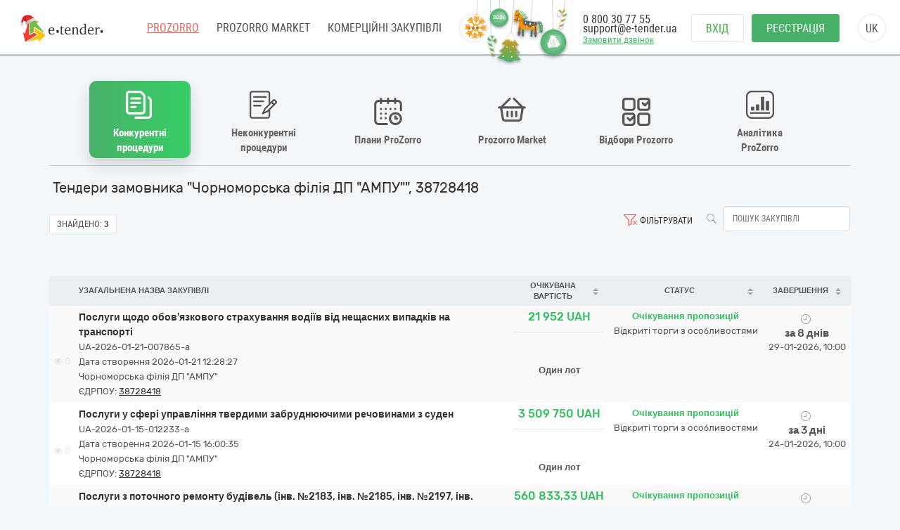

--- FILE ---
content_type: text/html; charset=utf-8
request_url: https://gov.e-tender.ua/edrpouSearch/38728418
body_size: 18558
content:
<!doctype html><html ng-class="[{'styleDarkShare': !isIframe &amp;&amp; ng_localStorage.siteSettings.css === 'styleDarkShare',
                  'styleLightShare': !isIframe &amp;&amp; ng_localStorage.siteSettings.css !== 'styleDarkShare'},
                  isIframe ? iFrameSettingsCss : '']" lang=UK ng-app=app ng-strict-di=true ng-controller="layoutProzorroCtrl as vm" class="ng-scope styleLightShare"><head><style>[uib-typeahead-popup].dropdown-menu{display:block;}</style><style>.uib-time input{width:50px;}</style><style>[uib-tooltip-popup].tooltip.top-left > .tooltip-arrow,[uib-tooltip-popup].tooltip.top-right > .tooltip-arrow,[uib-tooltip-popup].tooltip.bottom-left > .tooltip-arrow,[uib-tooltip-popup].tooltip.bottom-right > .tooltip-arrow,[uib-tooltip-popup].tooltip.left-top > .tooltip-arrow,[uib-tooltip-popup].tooltip.left-bottom > .tooltip-arrow,[uib-tooltip-popup].tooltip.right-top > .tooltip-arrow,[uib-tooltip-popup].tooltip.right-bottom > .tooltip-arrow,[uib-tooltip-html-popup].tooltip.top-left > .tooltip-arrow,[uib-tooltip-html-popup].tooltip.top-right > .tooltip-arrow,[uib-tooltip-html-popup].tooltip.bottom-left > .tooltip-arrow,[uib-tooltip-html-popup].tooltip.bottom-right > .tooltip-arrow,[uib-tooltip-html-popup].tooltip.left-top > .tooltip-arrow,[uib-tooltip-html-popup].tooltip.left-bottom > .tooltip-arrow,[uib-tooltip-html-popup].tooltip.right-top > .tooltip-arrow,[uib-tooltip-html-popup].tooltip.right-bottom > .tooltip-arrow,[uib-tooltip-template-popup].tooltip.top-left > .tooltip-arrow,[uib-tooltip-template-popup].tooltip.top-right > .tooltip-arrow,[uib-tooltip-template-popup].tooltip.bottom-left > .tooltip-arrow,[uib-tooltip-template-popup].tooltip.bottom-right > .tooltip-arrow,[uib-tooltip-template-popup].tooltip.left-top > .tooltip-arrow,[uib-tooltip-template-popup].tooltip.left-bottom > .tooltip-arrow,[uib-tooltip-template-popup].tooltip.right-top > .tooltip-arrow,[uib-tooltip-template-popup].tooltip.right-bottom > .tooltip-arrow,[uib-popover-popup].popover.top-left > .arrow,[uib-popover-popup].popover.top-right > .arrow,[uib-popover-popup].popover.bottom-left > .arrow,[uib-popover-popup].popover.bottom-right > .arrow,[uib-popover-popup].popover.left-top > .arrow,[uib-popover-popup].popover.left-bottom > .arrow,[uib-popover-popup].popover.right-top > .arrow,[uib-popover-popup].popover.right-bottom > .arrow,[uib-popover-html-popup].popover.top-left > .arrow,[uib-popover-html-popup].popover.top-right > .arrow,[uib-popover-html-popup].popover.bottom-left > .arrow,[uib-popover-html-popup].popover.bottom-right > .arrow,[uib-popover-html-popup].popover.left-top > .arrow,[uib-popover-html-popup].popover.left-bottom > .arrow,[uib-popover-html-popup].popover.right-top > .arrow,[uib-popover-html-popup].popover.right-bottom > .arrow,[uib-popover-template-popup].popover.top-left > .arrow,[uib-popover-template-popup].popover.top-right > .arrow,[uib-popover-template-popup].popover.bottom-left > .arrow,[uib-popover-template-popup].popover.bottom-right > .arrow,[uib-popover-template-popup].popover.left-top > .arrow,[uib-popover-template-popup].popover.left-bottom > .arrow,[uib-popover-template-popup].popover.right-top > .arrow,[uib-popover-template-popup].popover.right-bottom > .arrow{top:auto;bottom:auto;left:auto;right:auto;margin:0;}[uib-popover-popup].popover,[uib-popover-html-popup].popover,[uib-popover-template-popup].popover{display:block !important;}</style><style>.uib-datepicker-popup.dropdown-menu{display:block;float:none;margin:0;}.uib-button-bar{padding:10px 9px 2px;}</style><style>.uib-position-measure{display:block !important;visibility:hidden !important;position:absolute !important;top:-9999px !important;left:-9999px !important;}.uib-position-scrollbar-measure{position:absolute !important;top:-9999px !important;width:50px !important;height:50px !important;overflow:scroll !important;}.uib-position-body-scrollbar-measure{overflow:scroll !important;}</style><style>.uib-datepicker .uib-title{width:100%;}.uib-day button,.uib-month button,.uib-year button{min-width:100%;}.uib-left,.uib-right{width:100%}</style><style>.ng-animate.item:not(.left):not(.right){-webkit-transition:0s ease-in-out left;transition:0s ease-in-out left}</style><style>@charset "UTF-8";[ng\:cloak],[ng-cloak],[data-ng-cloak],[x-ng-cloak],.ng-cloak,.x-ng-cloak,.ng-hide:not(.ng-hide-animate){display:none !important;}ng\:form{display:block;}.ng-animate-shim{visibility:hidden;}.ng-anchor{position:absolute;}</style><base href=/ ><meta charset=utf-8><meta http-equiv=X-UA-Compatible content="IE=edge"><meta name=viewport content="width=device-width,initial-scale=1"><title>Державні закупівлі "Чорноморська філія ДП "АМПУ"", 38728418 | E-tender</title><meta name=description content="Державні закупівлі &quot;Чорноморська філія ДП &quot;АМПУ&quot;&quot;, 38728418 на майданчику E-Tender ⭐Зручний пошук тендерів Прозоро ⭐Реєстрація в 3 кроки ✅ Почніть прямо зараз!"><link rel=icon href=/favicon.ico type=image/x-icon><link rel=alternate hreflang=UK ng-attr-href={{absUrl}} href=https://gov.e-tender.ua/edrpouSearch/38728418><link rel=canonical ng-attr-href={{absUrl}} href=https://gov.e-tender.ua/edrpouSearch/38728418><link href="/Bundles/App/vendor/css?v=qVgk2vU-QS7cM3u6JiKgNJZtPlOW2YdH20EExEoMhMM1" rel=stylesheet><!--[if lt IE 9]>
        
        
    <![endif]--><style></style><meta rel=x-prerender-render-id content=10ec2907-e511-4fb9-8361-26e9cc92c3b7><meta rel=x-prerender-render-at content=2026-01-21T10:28:35.575Z></head><body ng-class="[{'clear-padding' : isIframe, 'closed' : winW < 1200, 'open' : winW >= 1200, 'isIframe': isIframe}, iFrameBodyClass]" class="e-tender open" ng-click="ng_localStorage.isAuthorized &amp;&amp; resetTimeOutSession()" ng-mousemove="ng_localStorage.isAuthorized &amp;&amp; resetTimeOutSession()" style="padding-right: 0px;"><div ng-class="{'isAuthorized' : ng_localStorage.isAuthorized, 'noAuthorized' : !ng_localStorage.isAuthorized}" class="noAuthorized preBody"><noscript><iframe src="https://www.googletagmanager.com/ns.html?id=GTM-NZ99J2P" height=0 width=0 style="display: none; visibility: hidden"></iframe></noscript><div id=container class=""><div class=content_body><div ng-class="{'content': ng_localStorage.isAuthorized, 'content_logout': !ng_localStorage.isAuthorized}" style="transition: all 0.15s ease-in-out 0s; position: relative; min-height: 718px;" class="content_logout mob_top"><div class=wrapper><div class="mainPageWidth preWrapper w1180" ng-class="{'container': ng_localStorage.isAuthorized, 'w1180': !ng_localStorage.isAuthorized &amp;&amp; !isIframe}"><div class=min-height><div role=navigation ng-if=!isIframe ng-controller="headerCtrl as vm" class=ng-scope><header class=hidden-print><div class=container><new-year-decoration class=ng-isolate-scope><div class=et-ny-decoration><div ng-repeat="toy in decorationsToys" class="ng-scope et-toy" ng-class="{'et-toy--boost-left': boostedToy.direction === 'left' &amp;&amp; boostedToy.index === $index,                  'et-toy--boost-right': boostedToy.direction === 'right' &amp;&amp; boostedToy.index === $index}" ng-mouseenter=boostToy($index)><div class=et-toy__inner><div class=et-toy__swing><div class=et-toy__tape></div><img class=et-toy__image alt="Christmas toy" ng-src=/Content/images/tree-toys/snowflake.png ng-class=toy.styleClass src=/Content/images/tree-toys/snowflake.png></div></div></div><div ng-repeat="toy in decorationsToys" class="ng-scope et-toy" ng-class="{'et-toy--boost-left': boostedToy.direction === 'left' &amp;&amp; boostedToy.index === $index,                  'et-toy--boost-right': boostedToy.direction === 'right' &amp;&amp; boostedToy.index === $index}" ng-mouseenter=boostToy($index)><div class=et-toy__inner><div class=et-toy__swing><div class=et-toy__tape></div><img class="et-toy__image et-toy__image-sm et-toy__image-rotated" alt="Christmas toy" ng-src=/Content/images/tree-toys/candy-cane-green.png ng-class=toy.styleClass src=/Content/images/tree-toys/candy-cane-green.png></div></div></div><div ng-repeat="toy in decorationsToys" class="ng-scope et-toy" ng-class="{'et-toy--boost-left': boostedToy.direction === 'left' &amp;&amp; boostedToy.index === $index,                  'et-toy--boost-right': boostedToy.direction === 'right' &amp;&amp; boostedToy.index === $index}" ng-mouseenter=boostToy($index)><div class=et-toy__inner><div class=et-toy__swing><div class=et-toy__tape></div><img class="et-toy__image et-toy__image-sm" alt="Christmas toy" ng-src=/Content/images/tree-toys/christmas-ball-year.png ng-class=toy.styleClass src=/Content/images/tree-toys/christmas-ball-year.png></div></div></div><div ng-repeat="toy in decorationsToys" class="ng-scope et-toy" ng-class="{'et-toy--boost-left': boostedToy.direction === 'left' &amp;&amp; boostedToy.index === $index,                  'et-toy--boost-right': boostedToy.direction === 'right' &amp;&amp; boostedToy.index === $index}" ng-mouseenter=boostToy($index)><div class=et-toy__inner><div class=et-toy__swing><div class=et-toy__tape></div><img class=et-toy__image alt="Christmas toy" ng-src=/Content/images/tree-toys/christmas-tree.png ng-class=toy.styleClass src=/Content/images/tree-toys/christmas-tree.png></div></div></div><div ng-repeat="toy in decorationsToys" class="ng-scope et-toy" ng-class="{'et-toy--boost-left': boostedToy.direction === 'left' &amp;&amp; boostedToy.index === $index,                  'et-toy--boost-right': boostedToy.direction === 'right' &amp;&amp; boostedToy.index === $index}" ng-mouseenter=boostToy($index)><div class=et-toy__inner><div class=et-toy__swing><div class=et-toy__tape></div><img class=et-toy__image alt="Christmas toy" ng-src=/Content/images/tree-toys/toy-horse.png ng-class=toy.styleClass src=/Content/images/tree-toys/toy-horse.png></div></div></div><div ng-repeat="toy in decorationsToys" class="ng-scope et-toy" ng-class="{'et-toy--boost-left': boostedToy.direction === 'left' &amp;&amp; boostedToy.index === $index,                  'et-toy--boost-right': boostedToy.direction === 'right' &amp;&amp; boostedToy.index === $index}" ng-mouseenter=boostToy($index)><div class=et-toy__inner><div class=et-toy__swing><div class=et-toy__tape></div><img class=et-toy__image alt="Christmas toy" ng-src=/Content/images/tree-toys/christmas-ball-logo.png ng-class=toy.styleClass src=/Content/images/tree-toys/christmas-ball-logo.png></div></div></div><div ng-repeat="toy in decorationsToys" class="ng-scope et-toy" ng-class="{'et-toy--boost-left': boostedToy.direction === 'left' &amp;&amp; boostedToy.index === $index,                  'et-toy--boost-right': boostedToy.direction === 'right' &amp;&amp; boostedToy.index === $index}" ng-mouseenter=boostToy($index)><div class=et-toy__inner><div class=et-toy__swing><div class=et-toy__tape></div><img class="et-toy__image et-toy__image-sm et-toy__image-rotatedback" alt="Christmas toy" ng-src=/Content/images/tree-toys/candy-cane-gold.png ng-class=toy.styleClass src=/Content/images/tree-toys/candy-cane-gold.png></div></div></div></div><style>.et-ny-decoration{position:fixed;top:0;z-index:9999;width:0;display:flex}.isAuthorized .et-ny-decoration{right:400px}.noAuthorized .et-ny-decoration{right:600px}.et-ny-decoration .et-toy{position:relative;height:40px;left:50%;top:0}.et-ny-decoration .et-toy__inner{position:relative;transform-origin:top center;--swing-amp:2deg;animation:swing 3s ease-in-out infinite}.et-ny-decoration .et-toy__swing{transform-origin:top center;transition:transform 0.3s ease-out}.et-ny-decoration .et-toy__tape{width:1px;height:var(--tape-height,12px);margin:0 auto;background:#d4d4d7;border-radius:100% / 80px}.et-ny-decoration .et-toy__image{position:relative;display:block;width:auto;height:50px;margin:0 auto;object-fit:contain}.et-ny-decoration .et-toy__image-md{height:45px}.et-ny-decoration .et-toy__image-sm{height:35px}.et-ny-decoration .et-toy__image-rotated{transform:rotate(-15deg);transform-origin:top}.et-ny-decoration .et-toy__image-rotatedback{transform:rotate(12deg);transform-origin:top}.et-ny-decoration .et-toy.et-toy--boost-left .et-toy__swing{transform:rotate(12deg);transition-duration:0.3s;pointer-events:none}.et-ny-decoration .et-toy.et-toy--boost-right .et-toy__swing{transform:rotate(-12deg);transition-duration:0.3s;pointer-events:none}.et-ny-decoration .et-toy:nth-child(1) .et-toy__inner{animation-duration:2s;animation-delay:0s}.et-ny-decoration .et-toy:nth-child(1) .et-toy__tape{--tape-height:20px}.et-ny-decoration .et-toy:nth-child(1) .et-toy__image{transform:translateY(-4px)}.et-ny-decoration .et-toy:nth-child(2){transform:translateX(-28px)}.et-ny-decoration .et-toy:nth-child(2) .et-toy__inner{animation-duration:1.7s;animation-delay:-0.7s}.et-ny-decoration .et-toy:nth-child(2) .et-toy__tape{--tape-height:50px}.et-ny-decoration .et-toy:nth-child(3){transform:translateX(-35px)}.et-ny-decoration .et-toy:nth-child(3) .et-toy__inner{animation-duration:2.4s;animation-delay:-1.1s}.et-ny-decoration .et-toy:nth-child(3) .et-toy__tape{--tape-height:12px}.et-ny-decoration .et-toy:nth-child(3) .et-toy__image{transform:translateY(-3.2px)}.et-ny-decoration .et-toy:nth-child(4){transform:translateX(-48px)}.et-ny-decoration .et-toy:nth-child(4) .et-toy__inner{animation-duration:2.1s;animation-delay:-0.3s}.et-ny-decoration .et-toy:nth-child(4) .et-toy__tape{--tape-height:45px}.et-ny-decoration .et-toy:nth-child(5){transform:translateX(-65px)}.et-ny-decoration .et-toy:nth-child(5) .et-toy__inner{animation-duration:2.6s;animation-delay:-1.5s;transform:rotate(50deg)}.et-ny-decoration .et-toy:nth-child(5) .et-toy__image{transform:translate(-4px,-17px)}.et-ny-decoration .et-toy:nth-child(5) .et-toy__tape{--tape-height:28px}.et-ny-decoration .et-toy:nth-child(6){transform:translateX(-90px)}.et-ny-decoration .et-toy:nth-child(6) .et-toy__inner{animation-duration:1.9s;animation-delay:-0.9s}.et-ny-decoration .et-toy:nth-child(6) .et-toy__tape{--tape-height:40px}.et-ny-decoration .et-toy:nth-child(6) .et-toy__image{transform:translateY(-3px)}.et-ny-decoration .et-toy:nth-child(7){transform:translateX(-120px)}.et-ny-decoration .et-toy:nth-child(7) .et-toy__inner{animation-duration:2.2s;animation-delay:-0.4s}.et-ny-decoration .et-toy:nth-child(7) .et-toy__tape{--tape-height:12px}@keyframes swing{0%{transform:translateX(-50%) rotate(calc(0deg - var(--swing-amp)))}50%{transform:translateX(-50%) rotate(5deg)}100%{transform:translateX(-50%) rotate(calc(0deg - var(--swing-amp)))}}@media (max-width:768px){.et-ny-decoration{right:320px !important}}@media (max-width:576px){.et-ny-decoration{display:none}}</style></new-year-decoration><div class=left-side><span itemscope="" itemtype=http://schema.org/Organization><meta itemprop=name content=E-tender.UA><meta itemprop=logo src=/Content/images/logo.png><meta itemprop=email content=support@e-tender.biz><meta itemprop=address content="вул. М.Пимоненка, буд. 13, корпус 5-А, 3 поверх, офіс 32-33, БЦ Форум, м. Київ, 04050"><meta itemprop=telephone content="+38 (044) 392-36-82"></span><span itemprop=address itemscope="" itemtype=http://schema.org/PostalAddress><meta itemprop=addressCountry content=Україна><meta itemprop=postalCode content=04080><meta itemprop=url content=""></span><a href=https://e-tender.ua/ class="hidden-print logo" rel="noindex, nofollow"><div class=et-ny-logo-sprite></div></a><input type=hidden class=site-lang value=ua autocomplete=off><ul class=main-menu><li><a href=/ class="menu-item prozorro_url prozorro_url-cative" ng-click=switchSite()>PROZORRO</a><div class=hint>Державні закупівлі</div></li><li><a href=/v2/ProzorroMarket target=_self rel="noindex, nofollow">PROZORRO MARKET</a></li><li><a href=https://biz.e-tender.ua/v2/auth/home/all-tenders ng-click=switchSite() class="menu-item commerce_e-tender-href rialto_ur" rel="noindex, nofollow">Комерційні закупівлі</a></li><li><a href=https://e-tender.ua/prozorro-prodagy ng-click=switchSite() rel="noindex, nofollow">Prozorro.Продажі</a><div class=hint>Аукціони з продажу та оренди</div></li><li><a href=https://e-tender.ua/navchannya ng-click=switchSite() rel="noindex, nofollow">Навчання</a></li><li><a href=https://e-tender.ua/kontakty ng-click=switchSite() rel="noindex, nofollow">Контакти</a></li></ul><div class=other-menu><div class=sprit_more-menu></div><ul><li><a href="" class="menu-item prozorro_url" ng-click=switchSite()>PROZORRO</a></li><li><a href=/v2/ProzorroMarket target=_self rel="noindex, nofollow">PROZORRO MARKET</a></li><li><a href=https://biz.e-tender.ua/v2/auth/home/all-tenders ng-click=switchSite() class="menu-item commerce_e-tender-href rialto_ur" rel="noindex, nofollow">Комерційні закупівлі</a></li><li><a href=https://e-tender.ua/prozorro-prodagy ng-click=switchSite() rel="noindex, nofollow">Prozorro.Продажі</a></li><li><a href=https://e-tender.ua/navchannya ng-click=switchSite() rel="noindex, nofollow">Навчання</a></li><li><a href=https://e-tender.ua/kontakty ng-click=switchSite() rel="noindex, nofollow">Контакти</a></li></ul></div></div><div class=right-side><div class=phones><div class="hidden-print call-back"><a class="fwn green" data-toggle=modal data-target=#call-back>Замовити дзвінок</a></div><a ng-href=tel:0800307755 href=tel:0800307755>0 800 30 77 55</a><div class=mail><a href=mailto:support@e-tender.ua>support@e-tender.ua</a></div></div><div class="hidden-print buttons" ng-hide=ng_localStorage.isAuthorized><a id=login href=login rel=nofollow class="btn login">Вхід </a><a href=/v2/register target=_self rel=nofollow class="btn btn-green registration">Реєстрація</a></div><div class="hidden-print langs ttu"><span class=ng-binding>uk</span><ul><li ng-repeat="language in vm.languages" ng-hide="vm.currentLanguage.name == language.name" class=ng-scope><a ng-click=changeLocalization(language.name) target=_self class=ng-binding>en</a></li><li ng-repeat="language in vm.languages" ng-hide="vm.currentLanguage.name == language.name" class="ng-scope ng-hide"><a ng-click=changeLocalization(language.name) target=_self class=ng-binding>uk</a></li></ul></div><div class="cp hidden-print login-menu" ng-hide=ng_localStorage.isAuthorized><div class=cont><a href=javascript:; class=close><div class=sprit_x></div></a><a href=login rel=nofollow class="btn login pt0">Вхід </a><a href=/v2/register target=_self rel=nofollow class="btn btn-green registration pt0">Реєстрація</a></div></div><div class="cp sprit_user"></div></div><div class=mobile-menu><div class=sprit_more-menu></div><ul><li><a href="" ng-click=switchSite()>PROZORRO</a></li><li><a href=/v2/ProzorroMarket target=_self rel="noindex, nofollow">PROZORRO MARKET</a></li><li><a href=https://biz.e-tender.ua/v2/auth/home/all-tenders ng-click=switchSite() class=commerce_e-tender-href rel="noindex, nofollow">Комерційні закупівлі</a></li><li><a href=https://e-tender.ua/prozorro-prodagy ng-click=switchSite() rel="noindex, nofollow">Prozorro.Продажі</a></li><li><a href=https://e-tender.ua/navchannya ng-click=switchSite() rel="noindex, nofollow">Навчання</a></li><li><a href=https://e-tender.ua/kontakty ng-click=switchSite() rel="noindex, nofollow">Контакти</a></li></ul></div></div></header></div><div ng-include="'alertMainPage'" class=ng-scope></div><div class="angular-animation-container main-container"><div ui-view="" ng-class="{'shuffle-animation': !$root.disableRouteAppearAnimation}" class=ng-scope style=""><div ng-controller=homeCtrl class=ng-scope><tender-table class=ng-isolate-scope><div class=tender-table><tender-table-main><div ng-switch=switchedBlock><div class=main-content><div ng-class="showMenuBlocks() ? 'texy-navi scrollNavigationX' : 'icon-navigation'" class="icon-navigation prozorroNavigation"><navigation-block navigation=navigation need-to-set-page=true need-reset-transform-label=!ng_localStorage.isAuthorized class=ng-isolate-scope><ul class=orgMenu><li id=naviTitle0 class="active open-selective" ng-if=navi.show ng-repeat="navi in navigation" ng-class="{'active' : navi.active, 'cp' : !navi.active}" ng-click="!navi.active &amp;&amp; changeView(navi.type);"><div ng-if=navi.imgClass class="iconNavi navigation-icon navigation-icon__open-selective">�</div><span class="ng-binding w100 text-transform-none" ng-class="{'text-transform-none': needResetTransformLabel}">Конкурентні процедури</span></li><li id=naviTitle1 class="cp limited" ng-if=navi.show ng-repeat="navi in navigation" ng-class="{'active' : navi.active, 'cp' : !navi.active}" ng-click="!navi.active &amp;&amp; changeView(navi.type);"><div ng-if=navi.imgClass class="iconNavi navigation-icon navigation-icon__limited">�</div><span class="ng-binding w100 text-transform-none" ng-class="{'text-transform-none': needResetTransformLabel}">Неконкурентні процедури</span></li><li id=naviTitle2 class="cp plans" ng-if=navi.show ng-repeat="navi in navigation" ng-class="{'active' : navi.active, 'cp' : !navi.active}" ng-click="!navi.active &amp;&amp; changeView(navi.type);"><div ng-if=navi.imgClass class="iconNavi navigation-icon navigation-icon__plans">�</div><span class="ng-binding w100 text-transform-none" ng-class="{'text-transform-none': needResetTransformLabel}">Плани ProZorro</span></li><li id=naviTitle3 class="cp eCatalog" ng-if=navi.show ng-repeat="navi in navigation" ng-class="{'active' : navi.active, 'cp' : !navi.active}" ng-click="!navi.active &amp;&amp; changeView(navi.type);"><div ng-if=navi.imgClass class="iconNavi navigation-icon navigation-icon__market">�</div><span class="ng-binding w100 text-transform-none" ng-class="{'text-transform-none': needResetTransformLabel}">Prozorro Market </span><a ng-if=navi.href class="ng-scope navigation-link" ng-href=v2/ProzorroMarket target=_self id=go-to_eCatalog href=v2/ProzorroMarket></a></li><li id=naviTitle4 class="cp prozorroFrameworks" ng-if=navi.show ng-repeat="navi in navigation" ng-class="{'active' : navi.active, 'cp' : !navi.active}" ng-click="!navi.active &amp;&amp; changeView(navi.type);"><div ng-if=navi.imgClass class="iconNavi navigation-icon navigation-icon__frameworks">�</div><span class="ng-binding w100 text-transform-none" ng-class="{'text-transform-none': needResetTransformLabel}">Відбори Prozorro </span><a ng-if=navi.href class="ng-scope navigation-link" ng-href=v2/Frameworks/OpenFrameworksList target=_self id=go-to_prozorroFrameworks href=v2/Frameworks/OpenFrameworksList></a></li><li id=naviTitle5 class="cp proZorroAnalytics" ng-if=navi.show ng-repeat="navi in navigation" ng-class="{'active' : navi.active, 'cp' : !navi.active}" ng-click="!navi.active &amp;&amp; changeView(navi.type);"><div ng-if=navi.imgClass class="iconNavi navigation-icon navigation-icon__analytics">�</div><span class="ng-binding w100 text-transform-none" ng-class="{'text-transform-none': needResetTransformLabel}">Аналітика ProZorro</span></li></ul></navigation-block></div><div class=ml5><h1 ng-if=getTenderTableMainTitle() class="ng-scope ng-binding fs20">Тендери замовника "Чорноморська філія ДП "АМПУ"", 38728418</h1></div><div ng-switch-when=tenders class=ng-scope><div ng-include="'tenderTableTopFilters from cache'" class=ng-scope><div id=topFilters class="ng-scope pt8 topFilters"><div class=row-search><ul class=btn-and-search><li class=serch-input><a class="btn-search fl" ng-click=search()><span class="icon search"></span></a> <input class="ng-valid ng-pristine ng-untouched ng-empty form-control ng-valid-maxlength fl input-search ml5" typeahead="cookieObj for cookieObj in savedObjList | filter:$viewValue " placeholder="Пошук закупівлі" maxlength=30 ng-model=filter.title ng-keyup="$event.keyCode == 13 &amp;&amp; search()" typeahead-show-hint=true typeahead-min-length=0></li><li ng-show="!isIframe &amp;&amp; isAuthorized() &amp;&amp; !hideSearchTemplates" class="ng-hide searchTemplates"><a class="cp dropdown-toggle fl" ng-click=getSearchTemplates()><span class="icon bag"></span> <span class="ng-binding filter-text">Шаблони пошуку</span></a></li><li><span ng-show=showClearFilterButton ng-click=clearAllFiltersAndTmpl() class="cp filters-clear icon" style=""></span> <a class="ng-binding fl cp dropdown-toggle" data-toggle=modal data-target=#tenderSearch><span ng-show=!showClearFilterButton class="ng-hide filters icon" style=""></span> Фільтрувати</a></li></ul></div><div class=battons-block><ul><li><div class=found><span class=ng-binding>Знайдено:</span> <b class=ng-binding>3</b></div></li><li ng-show="!isIframe &amp;&amp; isAuthorized()" class=ng-hide><span class="ng-binding btn ng-isolate-scope btn-empty btn-sm span-tenders-02" ng-disabled=blockDownloadExcel click-and-block="blockDownloadExcel || getTendersExcel()"><i class="fa fa-refresh"></i> Отримати Excel</span></li></ul></div><div class="ng-scope fl panel-default tenderTableIsNoframe" ng-if=!isIframe><div><div class="ng-hide col-sm-12" ng-show=isOperator()><div class=form-group><div class="text-right checkbox"><label class="ng-binding control-label"><input type=checkbox id=customer ng-disabled=dsbl name=customer ng-model=isShowOnlyTendersCreatedOnOurSite class="ng-valid ng-pristine ng-untouched ng-empty"> Відображати лише тендери, створені на майданчику e-tender</label></div></div></div></div></div></div><div ng-include="" src="'tenderSearchDirective from cache'" class=ng-scope><form name=tenderSearchForm ng-keyup="$event.keyCode == 13 &amp;&amp; search()" class="ng-scope ng-pristine ng-valid ng-valid-max ng-valid-maxlength ng-valid-min ng-valid-minlength ng-valid-pattern ng-valid-required"><div class="fade modal" id=tenderSearch tabindex=-1 role=dialog style=display:none><div class=modal-dialog><div class=modal-content id=searchParameters><div class=modal-header><button type=button class=close ng-click="hideModal('#tenderSearch')">×</button><h4 class="ng-binding modal-title">Фільтрувати</h4></div><div class=modal-body><div class=row><div class="ng-binding col-sm-4">Статус</div><div class="col-sm-8 scc"><div class=input-group><span class=input-group-addon><label class=label><i class=fa></i></label> </span><input class="ng-valid ng-pristine ng-untouched form-control ng-not-empty" aria-label=... id=statusSearchText ng-model=statusSearchText placeholder=Всі disabled=""><div class="input-group-btn dropdown" dropdown="" is-open=$parent.isStatOpen auto-close=outsideClick><button type=button class="btn btn-default dropdown-toggle" data-toggle=dropdown><span class=caret></span></button><ul class="dropdown-menu checkbox dropdown-menu-right" role=menu style=width:320px;padding-left:35px><li ng-repeat="status in statusDictionary" class=ng-scope><label class="ng-binding checkbox"><input type=checkbox ng-model=checkedStatuses[$index] ng-click="changeSelection(status, checkedStatuses[$index])" class="ng-valid ng-pristine ng-untouched ng-not-empty"><label class="label label-info"><i class=fa></i></label> Період уточнень</label></li><li ng-repeat="status in statusDictionary" class=ng-scope><label class="ng-binding checkbox"><input type=checkbox ng-model=checkedStatuses[$index] ng-click="changeSelection(status, checkedStatuses[$index])" class="ng-valid ng-pristine ng-untouched ng-not-empty"><label class="label label-success"><i class=fa></i></label> Очікування пропозицій</label></li><li ng-repeat="status in statusDictionary" class=ng-scope><label class="ng-binding checkbox"><input type=checkbox ng-model=checkedStatuses[$index] ng-click="changeSelection(status, checkedStatuses[$index])" class="ng-valid ng-pristine ng-untouched ng-empty"><label class="label label-warning"><i class=fa></i></label> Прекваліфікація</label></li><li ng-repeat="status in statusDictionary" class=ng-scope><label class="ng-binding checkbox"><input type=checkbox ng-model=checkedStatuses[$index] ng-click="changeSelection(status, checkedStatuses[$index])" class="ng-valid ng-pristine ng-untouched ng-empty"><label class="label label-danger"><i class=fa></i></label> Прекваліфікація (період оскаржень)</label></li><li ng-repeat="status in statusDictionary" class=ng-scope><label class="ng-binding checkbox"><input type=checkbox ng-model=checkedStatuses[$index] ng-click="changeSelection(status, checkedStatuses[$index])" class="ng-valid ng-pristine ng-untouched ng-empty"><label class=label><i class=fa></i></label> Перший проміжний етап</label></li><li ng-repeat="status in statusDictionary" class=ng-scope><label class="ng-binding checkbox"><input type=checkbox ng-model=checkedStatuses[$index] ng-click="changeSelection(status, checkedStatuses[$index])" class="ng-valid ng-pristine ng-untouched ng-empty"><label class=label><i class=fa></i></label> Другий проміжний етап</label></li><li ng-repeat="status in statusDictionary" class=ng-scope><label class="ng-binding checkbox"><input type=checkbox ng-model=checkedStatuses[$index] ng-click="changeSelection(status, checkedStatuses[$index])" class="ng-valid ng-pristine ng-untouched ng-empty"><label class="label label-warning"><i class=fa></i></label> Період аукціону</label></li><li ng-repeat="status in statusDictionary" class=ng-scope><label class="ng-binding checkbox"><input type=checkbox ng-model=checkedStatuses[$index] ng-click="changeSelection(status, checkedStatuses[$index])" class="ng-valid ng-pristine ng-untouched ng-empty"><label class="label label-warning"><i class=fa></i></label> Кваліфікація переможця</label></li><li ng-repeat="status in statusDictionary" class=ng-scope><label class="ng-binding checkbox"><input type=checkbox ng-model=checkedStatuses[$index] ng-click="changeSelection(status, checkedStatuses[$index])" class="ng-valid ng-pristine ng-untouched ng-empty"><label class=label><i class=fa></i></label> Кваліфікація переможців (період оскарження)</label></li><li ng-repeat="status in statusDictionary" class=ng-scope><label class="ng-binding checkbox"><input type=checkbox ng-model=checkedStatuses[$index] ng-click="changeSelection(status, checkedStatuses[$index])" class="ng-valid ng-pristine ng-untouched ng-empty"><label class="label label-danger"><i class=fa></i></label> Пропозиції розглянуто</label></li><li ng-repeat="status in statusDictionary" class=ng-scope><label class="ng-binding checkbox"><input type=checkbox ng-model=checkedStatuses[$index] ng-click="changeSelection(status, checkedStatuses[$index])" class="ng-valid ng-pristine ng-untouched ng-empty"><label class="label label-primary"><i class=fa></i></label> Закупівля не відбулась</label></li><li ng-repeat="status in statusDictionary" class=ng-scope><label class="ng-binding checkbox"><input type=checkbox ng-model=checkedStatuses[$index] ng-click="changeSelection(status, checkedStatuses[$index])" class="ng-valid ng-pristine ng-untouched ng-empty"><label class="label label-danger"><i class=fa></i></label> Завершена закупівля</label></li><li ng-repeat="status in statusDictionary" class=ng-scope><label class="ng-binding checkbox"><input type=checkbox ng-model=checkedStatuses[$index] ng-click="changeSelection(status, checkedStatuses[$index])" class="ng-valid ng-pristine ng-untouched ng-empty"><label class="label label-primary"><i class=fa></i></label> Торги відмінено</label></li><li class=divider></li><li><a href="" ng-click="changeSelection(); closeStatDropDown();" class=ng-binding><label class="label label-default"><i class=fa></i></label> Всі</a></li><li ng-show="procurementMethod == 'open'" class=ng-hide><a href="" ng-click="selectNotArchived(); closeStatDropDown();" class=ng-binding><label class="label label-default"><i class=fa></i></label> Всі (без архівних)</a></li></ul></div></div></div></div><br><div class=row><div class="ng-binding col-sm-4">Тип процедури</div><div class=col-sm-8><div class="input-group col-xs-12" id=procTypesFilter style="zoom: 1;"><input class="ng-valid ng-pristine ng-untouched ng-empty form-control" aria-label=... ng-model=procTypeSearchText placeholder=Всі disabled=""><div class="input-group-btn dropdown" dropdown="" is-open=$parent.isProcTypOpen auto-close=outsideClick><button type=button class="btn btn-default dropdown-toggle" data-toggle=dropdown ng-init=getProcTypes()><span class=caret></span></button><ul class="dropdown-menu checkbox dropdown-menu-right" role=menu style=width:420px;padding-left:35px><li ng-repeat="procType in procTypesDictionary" class=ng-scope style=""><label class="ng-binding checkbox"><input type=checkbox ng-model=checkedProcTypes[$index] ng-click="changeSelProcTypes(procType, checkedProcTypes[$index])" class="ng-valid ng-pristine ng-untouched ng-empty"> Відкриті торги з особливостями</label></li><li ng-repeat="procType in procTypesDictionary" class=ng-scope><label class="ng-binding checkbox"><input type=checkbox ng-model=checkedProcTypes[$index] ng-click="changeSelProcTypes(procType, checkedProcTypes[$index])" class="ng-valid ng-pristine ng-untouched ng-empty"> Відкриті торги з публікацією англійською мовою</label></li><li ng-repeat="procType in procTypesDictionary" class=ng-scope><label class="ng-binding checkbox"><input type=checkbox ng-model=checkedProcTypes[$index] ng-click="changeSelProcTypes(procType, checkedProcTypes[$index])" class="ng-valid ng-pristine ng-untouched ng-empty"> Відкриті торги</label></li><li ng-repeat="procType in procTypesDictionary" class=ng-scope><label class="ng-binding checkbox"><input type=checkbox ng-model=checkedProcTypes[$index] ng-click="changeSelProcTypes(procType, checkedProcTypes[$index])" class="ng-valid ng-pristine ng-untouched ng-empty"> Переговорна процедура для потреб оборони</label></li><li ng-repeat="procType in procTypesDictionary" class=ng-scope><label class="ng-binding checkbox"><input type=checkbox ng-model=checkedProcTypes[$index] ng-click="changeSelProcTypes(procType, checkedProcTypes[$index])" class="ng-valid ng-pristine ng-untouched ng-empty"> Спрощена закупівля</label></li><li ng-repeat="procType in procTypesDictionary" class=ng-scope><label class="ng-binding checkbox"><input type=checkbox ng-model=checkedProcTypes[$index] ng-click="changeSelProcTypes(procType, checkedProcTypes[$index])" class="ng-valid ng-pristine ng-untouched ng-empty"> Відбір для закупівлі за рамковою угодою</label></li><li ng-repeat="procType in procTypesDictionary" class=ng-scope><label class="ng-binding checkbox"><input type=checkbox ng-model=checkedProcTypes[$index] ng-click="changeSelProcTypes(procType, checkedProcTypes[$index])" class="ng-valid ng-pristine ng-untouched ng-empty"> Укладання рамкової угоди</label></li><li ng-repeat="procType in procTypesDictionary" class=ng-scope><label class="ng-binding checkbox"><input type=checkbox ng-model=checkedProcTypes[$index] ng-click="changeSelProcTypes(procType, checkedProcTypes[$index])" class="ng-valid ng-pristine ng-untouched ng-empty"> Конкурентний діалог з публікацією англійською мовою 1-ий етап</label></li><li ng-repeat="procType in procTypesDictionary" class=ng-scope><label class="ng-binding checkbox"><input type=checkbox ng-model=checkedProcTypes[$index] ng-click="changeSelProcTypes(procType, checkedProcTypes[$index])" class="ng-valid ng-pristine ng-untouched ng-empty"> Конкурентний діалог з публікацією англійською мовою 2-ий етап</label></li><li ng-repeat="procType in procTypesDictionary" class=ng-scope><label class="ng-binding checkbox"><input type=checkbox ng-model=checkedProcTypes[$index] ng-click="changeSelProcTypes(procType, checkedProcTypes[$index])" class="ng-valid ng-pristine ng-untouched ng-empty"> Конкурентний діалог 1-ий етап</label></li><li ng-repeat="procType in procTypesDictionary" class=ng-scope><label class="ng-binding checkbox"><input type=checkbox ng-model=checkedProcTypes[$index] ng-click="changeSelProcTypes(procType, checkedProcTypes[$index])" class="ng-valid ng-pristine ng-untouched ng-empty"> Конкурентний діалог 2-ий етап</label></li><li ng-repeat="procType in procTypesDictionary" class=ng-scope><label class="ng-binding checkbox"><input type=checkbox ng-model=checkedProcTypes[$index] ng-click="changeSelProcTypes(procType, checkedProcTypes[$index])" class="ng-valid ng-pristine ng-untouched ng-empty"> Тендер</label></li><li ng-repeat="procType in procTypesDictionary" class=ng-scope><label class="ng-binding checkbox"><input type=checkbox ng-model=checkedProcTypes[$index] ng-click="changeSelProcTypes(procType, checkedProcTypes[$index])" class="ng-valid ng-pristine ng-untouched ng-empty"> Відкриті торги для закупівлі енергосервісу</label></li><li ng-repeat="procType in procTypesDictionary" class=ng-scope><label class="ng-binding checkbox"><input type=checkbox ng-model=checkedProcTypes[$index] ng-click="changeSelProcTypes(procType, checkedProcTypes[$index])" class="ng-valid ng-pristine ng-untouched ng-empty"> Запит (ціни) пропозицій</label></li><li ng-repeat="procType in procTypesDictionary" class=ng-scope><label class="ng-binding checkbox"><input type=checkbox ng-model=checkedProcTypes[$index] ng-click="changeSelProcTypes(procType, checkedProcTypes[$index])" class="ng-valid ng-pristine ng-untouched ng-empty"> Торги за правилами організатора</label></li><li ng-repeat="procType in procTypesDictionary" class=ng-scope><label class="ng-binding checkbox"><input type=checkbox ng-model=checkedProcTypes[$index] ng-click="changeSelProcTypes(procType, checkedProcTypes[$index])" class="ng-valid ng-pristine ng-untouched ng-empty"> Спрощені торги із застосуванням електронної системи закупівель</label></li><li class=divider></li><li><a href="" ng-click="changeSelProcTypes(null, true); closeProcTypDropDown();" class=ng-binding><label class="label label-default"></label> Всі</a></li></ul></div></div></div></div><br><customer-region vm=vModel class=ng-isolate-scope><div class=row><div class="ng-scope ng-binding col-sm-4" ng-if=!ctrl.vm.isMarlet>Регіон замовника</div><div ng-class="!ctrl.vm.isMarlet ? 'col-sm-8' : 'col-sm-12'" class=col-sm-8><div class="input-group col-xs-12" id=regionsFilter style="zoom: 1;"><input class="ng-valid ng-pristine ng-untouched ng-empty form-control" aria-label=... ng-model=ctrl.vm.regionsSearchText placeholder=Всі disabled=""><div class="input-group-btn dropdown" dropdown="" is-open=ctrl.$parent.isRegionsOpen auto-close=outsideClick><button type=button class="btn btn-default dropdown-toggle" data-toggle=dropdown ng-init=ctrl.vm.getRegions()><span class=caret></span></button><ul class="dropdown-menu checkbox dropdown-menu-right" role=menu style=width:420px;padding-left:35px><li ng-repeat="region in ctrl.vm.regionsDictionary" class=ng-scope style=""><label class="ng-scope ng-binding checkbox" ng-if="region.title != $root.source('Sevastopol')"><input type=checkbox ng-model=ctrl.vm.checkedRegions[$index] ng-click="ctrl.changeSelRegions(region, ctrl.vm.checkedRegions[$index])" ng-disabled="region.title == $root.source('Crimea')" class="ng-valid ng-pristine ng-untouched ng-empty"> Автономна Республіка Крим</label></li><li ng-repeat="region in ctrl.vm.regionsDictionary" class=ng-scope><label class="ng-scope ng-binding checkbox" ng-if="region.title != $root.source('Sevastopol')"><input type=checkbox ng-model=ctrl.vm.checkedRegions[$index] ng-click="ctrl.changeSelRegions(region, ctrl.vm.checkedRegions[$index])" ng-disabled="region.title == $root.source('Crimea')" class="ng-valid ng-pristine ng-untouched ng-empty"> Вінницька область</label></li><li ng-repeat="region in ctrl.vm.regionsDictionary" class=ng-scope><label class="ng-scope ng-binding checkbox" ng-if="region.title != $root.source('Sevastopol')"><input type=checkbox ng-model=ctrl.vm.checkedRegions[$index] ng-click="ctrl.changeSelRegions(region, ctrl.vm.checkedRegions[$index])" ng-disabled="region.title == $root.source('Crimea')" class="ng-valid ng-pristine ng-untouched ng-empty"> Волинська область</label></li><li ng-repeat="region in ctrl.vm.regionsDictionary" class=ng-scope><label class="ng-scope ng-binding checkbox" ng-if="region.title != $root.source('Sevastopol')"><input type=checkbox ng-model=ctrl.vm.checkedRegions[$index] ng-click="ctrl.changeSelRegions(region, ctrl.vm.checkedRegions[$index])" ng-disabled="region.title == $root.source('Crimea')" class="ng-valid ng-pristine ng-untouched ng-empty"> Дніпропетровська область</label></li><li ng-repeat="region in ctrl.vm.regionsDictionary" class=ng-scope><label class="ng-scope ng-binding checkbox" ng-if="region.title != $root.source('Sevastopol')"><input type=checkbox ng-model=ctrl.vm.checkedRegions[$index] ng-click="ctrl.changeSelRegions(region, ctrl.vm.checkedRegions[$index])" ng-disabled="region.title == $root.source('Crimea')" class="ng-valid ng-pristine ng-untouched ng-empty"> Донецька область</label></li><li ng-repeat="region in ctrl.vm.regionsDictionary" class=ng-scope><label class="ng-scope ng-binding checkbox" ng-if="region.title != $root.source('Sevastopol')"><input type=checkbox ng-model=ctrl.vm.checkedRegions[$index] ng-click="ctrl.changeSelRegions(region, ctrl.vm.checkedRegions[$index])" ng-disabled="region.title == $root.source('Crimea')" class="ng-valid ng-pristine ng-untouched ng-empty"> Житомирська область</label></li><li ng-repeat="region in ctrl.vm.regionsDictionary" class=ng-scope><label class="ng-scope ng-binding checkbox" ng-if="region.title != $root.source('Sevastopol')"><input type=checkbox ng-model=ctrl.vm.checkedRegions[$index] ng-click="ctrl.changeSelRegions(region, ctrl.vm.checkedRegions[$index])" ng-disabled="region.title == $root.source('Crimea')" class="ng-valid ng-pristine ng-untouched ng-empty"> Закарпатська область</label></li><li ng-repeat="region in ctrl.vm.regionsDictionary" class=ng-scope><label class="ng-scope ng-binding checkbox" ng-if="region.title != $root.source('Sevastopol')"><input type=checkbox ng-model=ctrl.vm.checkedRegions[$index] ng-click="ctrl.changeSelRegions(region, ctrl.vm.checkedRegions[$index])" ng-disabled="region.title == $root.source('Crimea')" class="ng-valid ng-pristine ng-untouched ng-empty"> Запорізька область</label></li><li ng-repeat="region in ctrl.vm.regionsDictionary" class=ng-scope><label class="ng-scope ng-binding checkbox" ng-if="region.title != $root.source('Sevastopol')"><input type=checkbox ng-model=ctrl.vm.checkedRegions[$index] ng-click="ctrl.changeSelRegions(region, ctrl.vm.checkedRegions[$index])" ng-disabled="region.title == $root.source('Crimea')" class="ng-valid ng-pristine ng-untouched ng-empty"> Івано-Франківська область</label></li><li ng-repeat="region in ctrl.vm.regionsDictionary" class=ng-scope><label class="ng-scope ng-binding checkbox" ng-if="region.title != $root.source('Sevastopol')"><input type=checkbox ng-model=ctrl.vm.checkedRegions[$index] ng-click="ctrl.changeSelRegions(region, ctrl.vm.checkedRegions[$index])" ng-disabled="region.title == $root.source('Crimea')" class="ng-valid ng-pristine ng-untouched ng-empty"> Київська область</label></li><li ng-repeat="region in ctrl.vm.regionsDictionary" class=ng-scope><label class="ng-scope ng-binding checkbox" ng-if="region.title != $root.source('Sevastopol')"><input type=checkbox ng-model=ctrl.vm.checkedRegions[$index] ng-click="ctrl.changeSelRegions(region, ctrl.vm.checkedRegions[$index])" ng-disabled="region.title == $root.source('Crimea')" class="ng-valid ng-pristine ng-untouched ng-empty"> Кіровоградська область</label></li><li ng-repeat="region in ctrl.vm.regionsDictionary" class=ng-scope><label class="ng-scope ng-binding checkbox" ng-if="region.title != $root.source('Sevastopol')"><input type=checkbox ng-model=ctrl.vm.checkedRegions[$index] ng-click="ctrl.changeSelRegions(region, ctrl.vm.checkedRegions[$index])" ng-disabled="region.title == $root.source('Crimea')" class="ng-valid ng-pristine ng-untouched ng-empty"> Луганська область</label></li><li ng-repeat="region in ctrl.vm.regionsDictionary" class=ng-scope><label class="ng-scope ng-binding checkbox" ng-if="region.title != $root.source('Sevastopol')"><input type=checkbox ng-model=ctrl.vm.checkedRegions[$index] ng-click="ctrl.changeSelRegions(region, ctrl.vm.checkedRegions[$index])" ng-disabled="region.title == $root.source('Crimea')" class="ng-valid ng-pristine ng-untouched ng-empty"> Львівська область</label></li><li ng-repeat="region in ctrl.vm.regionsDictionary" class=ng-scope><label class="ng-scope ng-binding checkbox" ng-if="region.title != $root.source('Sevastopol')"><input type=checkbox ng-model=ctrl.vm.checkedRegions[$index] ng-click="ctrl.changeSelRegions(region, ctrl.vm.checkedRegions[$index])" ng-disabled="region.title == $root.source('Crimea')" class="ng-valid ng-pristine ng-untouched ng-empty"> м. Київ</label></li><li ng-repeat="region in ctrl.vm.regionsDictionary" class=ng-scope><label class="ng-scope ng-binding checkbox" ng-if="region.title != $root.source('Sevastopol')"><input type=checkbox ng-model=ctrl.vm.checkedRegions[$index] ng-click="ctrl.changeSelRegions(region, ctrl.vm.checkedRegions[$index])" ng-disabled="region.title == $root.source('Crimea')" class="ng-valid ng-pristine ng-untouched ng-empty"> м. Севастополь</label></li><li ng-repeat="region in ctrl.vm.regionsDictionary" class=ng-scope><label class="ng-scope ng-binding checkbox" ng-if="region.title != $root.source('Sevastopol')"><input type=checkbox ng-model=ctrl.vm.checkedRegions[$index] ng-click="ctrl.changeSelRegions(region, ctrl.vm.checkedRegions[$index])" ng-disabled="region.title == $root.source('Crimea')" class="ng-valid ng-pristine ng-untouched ng-empty"> Миколаївська область</label></li><li ng-repeat="region in ctrl.vm.regionsDictionary" class=ng-scope><label class="ng-scope ng-binding checkbox" ng-if="region.title != $root.source('Sevastopol')"><input type=checkbox ng-model=ctrl.vm.checkedRegions[$index] ng-click="ctrl.changeSelRegions(region, ctrl.vm.checkedRegions[$index])" ng-disabled="region.title == $root.source('Crimea')" class="ng-valid ng-pristine ng-untouched ng-empty"> Одеська область</label></li><li ng-repeat="region in ctrl.vm.regionsDictionary" class=ng-scope><label class="ng-scope ng-binding checkbox" ng-if="region.title != $root.source('Sevastopol')"><input type=checkbox ng-model=ctrl.vm.checkedRegions[$index] ng-click="ctrl.changeSelRegions(region, ctrl.vm.checkedRegions[$index])" ng-disabled="region.title == $root.source('Crimea')" class="ng-valid ng-pristine ng-untouched ng-empty"> Полтавська область</label></li><li ng-repeat="region in ctrl.vm.regionsDictionary" class=ng-scope><label class="ng-scope ng-binding checkbox" ng-if="region.title != $root.source('Sevastopol')"><input type=checkbox ng-model=ctrl.vm.checkedRegions[$index] ng-click="ctrl.changeSelRegions(region, ctrl.vm.checkedRegions[$index])" ng-disabled="region.title == $root.source('Crimea')" class="ng-valid ng-pristine ng-untouched ng-empty"> Рівненська область</label></li><li ng-repeat="region in ctrl.vm.regionsDictionary" class=ng-scope><label class="ng-scope ng-binding checkbox" ng-if="region.title != $root.source('Sevastopol')"><input type=checkbox ng-model=ctrl.vm.checkedRegions[$index] ng-click="ctrl.changeSelRegions(region, ctrl.vm.checkedRegions[$index])" ng-disabled="region.title == $root.source('Crimea')" class="ng-valid ng-pristine ng-untouched ng-empty"> Сумська область</label></li><li ng-repeat="region in ctrl.vm.regionsDictionary" class=ng-scope><label class="ng-scope ng-binding checkbox" ng-if="region.title != $root.source('Sevastopol')"><input type=checkbox ng-model=ctrl.vm.checkedRegions[$index] ng-click="ctrl.changeSelRegions(region, ctrl.vm.checkedRegions[$index])" ng-disabled="region.title == $root.source('Crimea')" class="ng-valid ng-pristine ng-untouched ng-empty"> Тернопільська область</label></li><li ng-repeat="region in ctrl.vm.regionsDictionary" class=ng-scope><label class="ng-scope ng-binding checkbox" ng-if="region.title != $root.source('Sevastopol')"><input type=checkbox ng-model=ctrl.vm.checkedRegions[$index] ng-click="ctrl.changeSelRegions(region, ctrl.vm.checkedRegions[$index])" ng-disabled="region.title == $root.source('Crimea')" class="ng-valid ng-pristine ng-untouched ng-empty"> Харківська область</label></li><li ng-repeat="region in ctrl.vm.regionsDictionary" class=ng-scope><label class="ng-scope ng-binding checkbox" ng-if="region.title != $root.source('Sevastopol')"><input type=checkbox ng-model=ctrl.vm.checkedRegions[$index] ng-click="ctrl.changeSelRegions(region, ctrl.vm.checkedRegions[$index])" ng-disabled="region.title == $root.source('Crimea')" class="ng-valid ng-pristine ng-untouched ng-empty"> Херсонська область</label></li><li ng-repeat="region in ctrl.vm.regionsDictionary" class=ng-scope><label class="ng-scope ng-binding checkbox" ng-if="region.title != $root.source('Sevastopol')"><input type=checkbox ng-model=ctrl.vm.checkedRegions[$index] ng-click="ctrl.changeSelRegions(region, ctrl.vm.checkedRegions[$index])" ng-disabled="region.title == $root.source('Crimea')" class="ng-valid ng-pristine ng-untouched ng-empty"> Хмельницька область</label></li><li ng-repeat="region in ctrl.vm.regionsDictionary" class=ng-scope><label class="ng-scope ng-binding checkbox" ng-if="region.title != $root.source('Sevastopol')"><input type=checkbox ng-model=ctrl.vm.checkedRegions[$index] ng-click="ctrl.changeSelRegions(region, ctrl.vm.checkedRegions[$index])" ng-disabled="region.title == $root.source('Crimea')" class="ng-valid ng-pristine ng-untouched ng-empty"> Черкаська область</label></li><li ng-repeat="region in ctrl.vm.regionsDictionary" class=ng-scope><label class="ng-scope ng-binding checkbox" ng-if="region.title != $root.source('Sevastopol')"><input type=checkbox ng-model=ctrl.vm.checkedRegions[$index] ng-click="ctrl.changeSelRegions(region, ctrl.vm.checkedRegions[$index])" ng-disabled="region.title == $root.source('Crimea')" class="ng-valid ng-pristine ng-untouched ng-empty"> Чернівецька область</label></li><li ng-repeat="region in ctrl.vm.regionsDictionary" class=ng-scope><label class="ng-scope ng-binding checkbox" ng-if="region.title != $root.source('Sevastopol')"><input type=checkbox ng-model=ctrl.vm.checkedRegions[$index] ng-click="ctrl.changeSelRegions(region, ctrl.vm.checkedRegions[$index])" ng-disabled="region.title == $root.source('Crimea')" class="ng-valid ng-pristine ng-untouched ng-empty"> Чернігівська область</label></li><li ng-repeat="region in ctrl.vm.regionsDictionary" class=ng-scope><label class="ng-scope ng-binding checkbox" ng-if="region.title != $root.source('Sevastopol')"><input type=checkbox ng-model=ctrl.vm.checkedRegions[$index] ng-click="ctrl.changeSelRegions(region, ctrl.vm.checkedRegions[$index])" ng-disabled="region.title == $root.source('Crimea')" class="ng-valid ng-pristine ng-untouched ng-empty"> Не вказано</label></li><li class=divider></li><li><a href="" ng-click="ctrl.changeSelRegions(null, true); ctrl.closeRegionsDropDown();" class=ng-binding><label class="label label-default"></label> Всі</a></li></ul></div></div></div></div></customer-region><br><tender-delivery-address delivery-addresses=filter.deliveryAddresses class=ng-isolate-scope><div class=row><div class="ng-binding col-sm-4">Адреса доставки</div><div class=col-sm-5><input class=form-control name=deliveryAddress disabled="" placeholder="Введіть адресу доставки"></div><div class=col-sm-3><input type=button class="btn btn-danger w100" value=Обрати data-toggle=modal data-target=#deliveryAddressModal></div></div><div class=row><div class=col-sm-4></div><div class=col-sm-8></div></div></tender-delivery-address><br><div class="row mb20" ng-class="{'has-error': tenderSearchForm.priceFrom.$error.pattern || tenderSearchForm.priceTo.$error.pattern || !isIntervalGood(filter.priceFrom, filter.priceTo)}"><div class="ng-binding col-sm-4">Очікувана вартість</div><div class=col-sm-4><decimal-mask-input input-id="'priceFrom'" input-name="'priceFrom'" data=filter.priceFrom is-nullable=true placeholder="$root.source('from')" min=0 class=ng-isolate-scope><input id=priceFrom ng-class="{'orange-border': orangeBorder}" class="ng-valid ng-pristine ng-untouched ng-empty form-control ng-valid-maxlength custom__form-control" placeholder=від ng-model=vm.value autocomplete=off ng-change=stringToNumber() ng-disabled="isDisabled || false" maxlength=false> <input type=number name=priceFrom class="ng-valid ng-pristine ng-untouched ng-empty form-control ng-valid-required dn ng-valid-max ng-valid-min" ng-model=data ng-required=isRequired ng-disabled="isDisabled || false" ng-min=0><style>.orange-border{border:1px solid #ffd104}</style></decimal-mask-input></div><div class=col-sm-4><decimal-mask-input input-id="'priceTo'" input-name="'priceTo'" data=filter.priceTo is-nullable=true placeholder="$root.source('until')" min=0 class=ng-isolate-scope><input id=priceTo ng-class="{'orange-border': orangeBorder}" class="ng-valid ng-pristine ng-untouched ng-empty form-control ng-valid-maxlength custom__form-control" placeholder=до ng-model=vm.value autocomplete=off ng-change=stringToNumber() ng-disabled="isDisabled || false" maxlength=false> <input type=number name=priceTo class="ng-valid ng-pristine ng-untouched ng-empty form-control ng-valid-required dn ng-valid-max ng-valid-min" ng-model=data ng-required=isRequired ng-disabled="isDisabled || false" ng-min=0><style>.orange-border{border:1px solid #ffd104}</style></decimal-mask-input></div></div><div class="row mb15 mt-10"><div class=col-sm-4></div><div class=col-sm-8><div class=help-inline><span ng-show="!isIntervalGood(filter.priceFrom, filter.priceTo)" class="ng-binding ng-hide">Перевірте інтервал</span> <span ng-show="tenderSearchForm.priceFrom.$error.pattern || tenderSearchForm.priceTo.$error.pattern" class="ng-binding ng-hide">Недопустимі символи</span></div></div></div><div class="ng-hide row mb20" ng-show=isPostPaymentDaysFilterShown()><div class="ng-binding col-sm-4">Післяоплата не пізніше ніж через (днів)</div><div class=col-sm-8><input type=number class="ng-valid ng-pristine ng-untouched ng-empty form-control ng-valid-min" name=postPaymentDays ng-model=filter.postPaymentDays min=0 ng-keypress=digitOnly($event)></div></div><div class="w100 mb10"><milestone-code-type is-required=false form-name=tenderSearchForm data=filter.milestoneCodeType is-financing-milestone=true search-form-location=true class=ng-isolate-scope><div class="row mb20"><div class="col-sm-4 leftBlockProc"><span class="ng-binding titleProc">Тип оплати</span></div><div class="col-sm-8 rightBlockProc"><div class=controls ng-class="{'has-error': formName['mainProcurementCategory'].$error.required}"><select ng-model=data id=mainProcurementCategory name=milestoneCodeType class="ng-valid ng-pristine ng-untouched ng-empty form-control ng-valid-required" ng-required=isRequired><option value="" selected=selected></option><option ng-value=1 ng-repeat="code in milestoneCodeType track by $index" class="ng-scope ng-binding" value=number:1 style="">Аванс</option><option ng-value=2 ng-repeat="code in milestoneCodeType track by $index" class="ng-scope ng-binding" value=number:2>Пiсляоплата</option></select></div></div></div></milestone-code-type></div><div class="w100 mb10"><milestone-code-type is-required=false form-name=tenderSearchForm data=filter.milestoneDeliveryCodeType search-form-location=true class=ng-isolate-scope><div class="row mb20"><div class="col-sm-4 leftBlockProc"><span class="ng-binding titleProc">Тип доставки</span></div><div class="col-sm-8 rightBlockProc"><div class=controls ng-class="{'has-error': formName['mainProcurementCategory'].$error.required}"><select ng-model=data id=mainProcurementCategory name=milestoneCodeType class="ng-valid ng-pristine ng-untouched ng-empty form-control ng-valid-required" ng-required=isRequired><option value="" selected=selected></option><option ng-value=3 ng-repeat="code in milestoneCodeType track by $index" class="ng-scope ng-binding" value=number:3 style="">Одноразова поставка</option><option ng-value=4 ng-repeat="code in milestoneCodeType track by $index" class="ng-scope ng-binding" value=number:4>Повторювана поставка</option></select></div></div></div></milestone-code-type></div><br><div ng-include="'tenderSearch from cache'" class=ng-scope><div class="ng-scope row"><div class="ng-binding col-sm-4"><i class="fa fa-qrcode"></i> Код ЄДРПОУ Замовника</div><div class=col-sm-8><div class=input-group id=codeFilter ng-class="{'has-error': tenderSearchForm.ParentCodeEDRPOU.$error.required || !tenderSearchForm.ParentCodeEDRPOU.$valid || orgCodeNotExists}"><input id=ParentCodeEDRPOU name=ParentCodeEDRPOU ng-change="checkCodeOrgExists(parentCodeEDRPOU, tenderSearchForm.ParentCodeEDRPOU.$valid)" ng-model=parentCodeEDRPOU placeholder="Код ЄДРПОУ" class="ng-valid ng-pristine ng-untouched ng-empty form-control ng-valid-maxlength ng-valid-minlength ng-valid-pattern" ng-pattern=/^\d+$/ ng-minlength=8 ng-maxlength=8> <span class=input-group-btn><button class="btn btn-default glyphicon glyphicon-plus" ng-disabled="!tenderSearchForm.ParentCodeEDRPOU.$valid || !parentCodeEDRPOU || orgCodeNotExists" ng-click="changeSelOrgCodes(parentCodeEDRPOU, false); parentCodeEDRPOU=null;" disabled=disabled></button></span></div><div class=help-inline><span ng-show=!!tenderSearchForm.ParentCodeEDRPOU.$error.pattern class="ng-binding ng-hide">ЄДРПОУ повинен містити тільки цифри.</span> <span ng-show=!!tenderSearchForm.ParentCodeEDRPOU.$error.minlength class="ng-binding ng-hide">Довжина ЄДРПОУ 8 цифр.</span> <span ng-show=!!tenderSearchForm.ParentCodeEDRPOU.$error.maxlength class="ng-binding ng-hide">Довжина ЄДРПОУ 8 цифр.</span> <span ng-show=orgCodeNotExists class="ng-binding ng-hide">Введеного коду не існує</span></div></div></div><div class="ng-scope row" ng-if="selectedOrgCodes.length > 0"><br><div class=col-sm-4></div><div class=col-sm-8><span ng-repeat="code in selectedOrgCodes track by $index" class="ng-scope ng-binding badge badge-info fl mb5 mr5 selectedOrgCodes">38728418 <a class=cp ng-click="changeSelOrgCodes(code, true)"><i class="fa fa-times"></i></a></span></div></div><br class=ng-scope><div class="ng-scope row"><div class="ng-binding col-sm-4">Донор</div><div class=col-sm-8><funder data=filter.funder vm=vModel form-name=funder is-required=false is-include-empty-option=true class=ng-isolate-scope><div class=select-box id=fundersInput ng-click=getFunders() ng-class="{'has-error': isRequired &amp;&amp; !funder.selected}"><div class="ng-valid ng-empty selectize-control single ui-select-container" ng-class="{'open': $select.open}" ng-model=funder.selected theme=selectize ng-disabled=isDisabled><div class=selectize-input ng-class="{'focus': $select.open, 'disabled': $select.disabled, 'selectize-focus' : $select.focus}" ng-click="$select.open &amp;&amp; !$select.searchEnabled ? $select.toggle($event) : $select.activate()"><div ng-hide="$select.searchEnabled &amp;&amp; ($select.open || $select.isEmpty())" class="ng-scope ng-hide ui-select-match" placeholder=Пошук... allow-clear=true><span ng-show="!$select.searchEnabled &amp;&amp; ($select.isEmpty() || $select.open)" class="ng-binding ng-hide text-muted ui-select-placeholder">Пошук...</span> <span ng-hide="$select.isEmpty() || $select.open" ng-transclude="" class=ng-hide></span></div><input type=search autocomplete=off tabindex=-1 class="ng-valid ng-pristine ng-untouched ng-empty ui-select-search ui-select-toggle" ng-class="{'ui-select-search-hidden':!$select.searchEnabled}" ng-click=$select.toggle($event) placeholder=Пошук... ng-model=$select.search ng-hide="!$select.isEmpty() &amp;&amp; !$select.open" ng-disabled=$select.disabled aria-label="Select box"></div><div ng-show=$select.open class="ng-scope ng-hide selectize-dropdown single ui-select-choices ui-select-dropdown" ng-class="{'single': !$select.multiple, 'multi': $select.multiple}" repeat="funder in funders | filter: $select.search"><div class="selectize-dropdown-content ui-select-choices-content"><div class="optgroup ui-select-choices-group"><div ng-show=$select.isGrouped class="ng-binding ng-hide optgroup-header ui-select-choices-group-label" ng-bind=$group.name></div></div></div></div><div class=ui-select-no-choice></div><ui-select-single></ui-select-single><input ng-disabled=$select.disabled class="ng-scope ui-select-focusser ui-select-offscreen" id=focusser-0 aria-label="Select box focus" aria-haspopup=true role=button></div></div><input class="ng-valid ng-pristine ng-untouched ng-empty ng-valid-required dn" ng-model=funder.selected id=funder name=funder ng-required=isRequired></funder></div></div></div><br><br><div class=row><div class="ng-binding col-sm-4">Найменування замовника</div><div class=col-sm-8><div ng-class="{'has-error': !tenderSearchForm.organizationName.$valid}"><input name=organizationName class="ng-valid ng-pristine ng-untouched ng-empty form-control" ng-model=filter.organizationName placeholder="Найменування замовника"></div></div></div><br><div class=row><div class="ng-binding col-sm-4">Дата створення закупівель</div><div class=col-sm-8><select class="ng-valid ng-pristine ng-untouched ng-empty form-control" id=searchTimeType name=searchTimeType ng-model=filter.searchTimeType ng-disabled=filter.tenderCreationTimeFrom||filter.tenderCreationTimeTo><option ng-repeat="tm in searchTimeTypes" value="" class="ng-scope ng-binding" selected=selected></option><option ng-repeat="tm in searchTimeTypes" value=today class="ng-scope ng-binding">За сьогодні</option><option ng-repeat="tm in searchTimeTypes" value=yesterday class="ng-scope ng-binding">За вчора</option><option ng-repeat="tm in searchTimeTypes" value=lastWeek class="ng-scope ng-binding">За останній тиждень</option><option ng-repeat="tm in searchTimeTypes" value=lastMonth class="ng-scope ng-binding">За останній місяць</option></select></div></div><br><div class=row ng-class="{'has-error':!isDateIntervalGood(filter.tenderCreationTimeFrom, filter.tenderCreationTimeTo)}"><div class="ng-binding col-sm-4"><div class="ng-binding abo">або</div>Період створення:</div><div class=col-sm-4 ng-class="{'has-error': tenderSearchForm.tenderCreationTimeFrom.$invalid  &amp;&amp; (filter.tenderCreationTimeFrom != '')}"><input class="ng-valid ng-pristine ng-untouched ng-empty form-control" ng-model=filter.tenderCreationTimeFrom placeholder="з {дд-мм-рррр}" ng-disabled=filter.searchTimeType name=tenderCreationTimeFrom data-date-format=dd-MM-yyyy data-autoclose=1 aw-datepicker-pattern=^(0[1-9]|[1-2][0-9]|3[0-1])-(0[1-9]|1[0-2])-[0-9]{4}$ bs-datepicker=""></div><div class=col-sm-4 ng-class="{'has-error': tenderSearchForm.tenderCreationTimeTo.$invalid  &amp;&amp; (filter.tenderCreationTimeTo != '')}"><input class="ng-valid ng-pristine ng-untouched ng-empty form-control" ng-model=filter.tenderCreationTimeTo placeholder="по {дд-мм-рррр}" ng-disabled=filter.searchTimeType name=tenderCreationTimeTo data-date-format=dd-MM-yyyy data-autoclose=1 aw-datepicker-pattern=^(0[1-9]|[1-2][0-9]|3[0-1])-(0[1-9]|1[0-2])-[0-9]{4}$ bs-datepicker=""></div></div><div class=row><div class=col-sm-4></div><div class=col-sm-8><div class=help-inline><span ng-show="tenderSearchForm.tenderCreationTimeFrom.$invalid &amp;&amp; (filter.tenderCreationTimeFrom != '')" class="ng-binding ng-hide">Формат дати: рррр-мм-дд</span> <span ng-show="tenderSearchForm.tenderCreationTimeTo.$invalid &amp;&amp; (filter.tenderCreationTimeTo != '') " class="ng-binding ng-hide">Формат дати: рррр-мм-дд</span> <span ng-show="!isDateIntervalGood(filter.tenderCreationTimeFrom, filter.tenderCreationTimeTo)" class="ng-binding ng-hide">Перевірте інтервал</span></div></div></div><br><div class=row ng-class="{'has-error':!isDateIntervalGood(filter.tenderPeriodStartFrom, filter.tenderPeriodStartTo)}"><div class="ng-binding col-sm-4">Початок прийому пропозицій</div><div class=col-sm-4 ng-class="{'has-error': tenderSearchForm.tenderPeriodStartFrom.$invalid &amp;&amp; (filter.tenderPeriodStartFrom != '')}"><input name=tenderPeriodStartFrom class="ng-valid ng-pristine ng-untouched ng-empty form-control" ng-model=filter.tenderPeriodStartFrom placeholder="з {дд-мм-рррр}" data-date-format=dd-MM-yyyy aw-datepicker-pattern=^(0[1-9]|[1-2][0-9]|3[0-1])-(0[1-9]|1[0-2])-[0-9]{4}$ data-autoclose=1 bs-datepicker=""></div><div class=col-sm-4 ng-class="{'has-error': tenderSearchForm.tenderPeriodStartTo.$invalid &amp;&amp; (filter.tenderPeriodStartTo != '')}"><input name=tenderPeriodStartTo class="ng-valid ng-pristine ng-untouched ng-empty form-control" ng-model=filter.tenderPeriodStartTo placeholder="по {дд-мм-рррр}" data-date-format=dd-MM-yyyy aw-datepicker-pattern=^(0[1-9]|[1-2][0-9]|3[0-1])-(0[1-9]|1[0-2])-[0-9]{4}$ data-autoclose=1 bs-datepicker=""></div></div><div class=row><div class=col-sm-4></div><div class=col-sm-8><div class=help-inline><span ng-show="tenderSearchForm.tenderPeriodStartFrom.$invalid &amp;&amp; (filter.tenderPeriodStartFrom != '')" class="ng-binding ng-hide">Формат дати: рррр-мм-дд</span> <span ng-show="tenderSearchForm.tenderPeriodStartTo.$invalid &amp;&amp; (filter.tenderPeriodStartTo != '') " class="ng-binding ng-hide">Формат дати: рррр-мм-дд</span> <span ng-show="!isDateIntervalGood(filter.tenderPeriodStartFrom, filter.tenderPeriodStartTo)" class="ng-binding ng-hide">Перевірте інтервал</span></div></div></div><br><div class=row ng-class="{'has-error':!isDateIntervalGood(filter.tenderPeriodEndFrom, filter.tenderPeriodEndTo)}"><div class="ng-binding col-sm-4">Завершення прийому пропозицій</div><div class=col-sm-4 ng-class="{'has-error': tenderSearchForm.tenderPeriodEndFrom.$invalid  &amp;&amp; (filter.tenderPeriodEndFrom != '')}"><input class="ng-valid ng-pristine ng-untouched ng-empty form-control" ng-model=filter.tenderPeriodEndFrom placeholder="з {дд-мм-рррр}" name=tenderPeriodEndFrom data-date-format=dd-MM-yyyy data-autoclose=1 aw-datepicker-pattern=^(0[1-9]|[1-2][0-9]|3[0-1])-(0[1-9]|1[0-2])-[0-9]{4}$ bs-datepicker=""></div><div class=col-sm-4 ng-class="{'has-error': tenderSearchForm.tenderPeriodEndTo.$invalid  &amp;&amp; (filter.tenderPeriodEndTo != '')}"><input class="ng-valid ng-pristine ng-untouched ng-empty form-control" ng-model=filter.tenderPeriodEndTo placeholder="по {дд-мм-рррр}" name=tenderPeriodEndTo data-date-format=dd-MM-yyyy data-autoclose=1 aw-datepicker-pattern=^(0[1-9]|[1-2][0-9]|3[0-1])-(0[1-9]|1[0-2])-[0-9]{4}$ bs-datepicker=""></div></div><div class=row><div class=col-sm-4></div><div class=col-sm-8><div class=help-inline><span ng-show="tenderSearchForm.tenderPeriodEndFrom.$invalid  &amp;&amp; (filter.tenderPeriodEndFrom != '')" class="ng-binding ng-hide">Формат дати: рррр-мм-дд</span> <span ng-show="tenderSearchForm.tenderPeriodEndTo.$invalid  &amp;&amp; (filter.tenderPeriodEndTo != '')" class="ng-binding ng-hide">Формат дати: рррр-мм-дд</span> <span ng-show="!isDateIntervalGood(filter.tenderPeriodEndFrom, filter.tenderPeriodEndTo)" class="ng-binding ng-hide">Перевірте інтервал</span></div></div></div><br><div class=row><div class="ng-binding col-sm-4">Код класифікатора Класифікатор ДК 021:2015 (CPV)</div><div class=col-sm-5><input class=form-control name=classification disabled="" placeholder="Введіть код"></div><div class=col-sm-3><input ng-click=initClassification() type=button class="btn btn-danger w100" value=Довідник data-toggle=modal data-target=#modalClassifications></div></div><div class=row><div class=col-sm-4></div><div class=col-sm-8></div></div><br><div class="w100 mt10"><procurement-categories is-required=false form-name=tenderSearchForm data=filter is-modal-search=true search-form-location=true class=ng-isolate-scope><div class=row><div class="col-sm-4 leftBlockProc"><span class="ng-binding titleProc">Вид предмету закупівлі</span></div><div class="col-sm-8 rightBlockProc"><div class=controls ng-class="{'has-error': formName['mainProcurementCategory'].$error.required}"><select ng-model=data.mainProcurementCategory.value id=mainProcurementCategory name=mainProcurementCategory ng-disabled=isDisabled ng-change=updateNeededSelectionCriteriaFlagIfNeed() class="ng-valid ng-pristine ng-untouched ng-empty form-control ng-valid-required" ng-required=isRequired><option value="" ng-hide="isEditMode &amp;&amp; data.mainProcurementCategory.value &amp;&amp; data.mainProcurementCategory.value !== ''" class="" selected=selected></option><option value=goods ng-repeat="category in mainProcurementCategories track by $index" ng-hide="category.value === 'works' &amp;&amp; (data.procurementMethodType === 'closeFrameworkAgreementUA' || data.procurementMethodType === 'closeFrameworkAgreementSelectionUA') ||                                 category.value === 'goods' &amp;&amp; data.procurementMethodType === 'competitiveDialogueUA' ||                                 category.value === 'goods' &amp;&amp; data.procurementMethodType === 'competitiveDialogueEU'" class="ng-scope ng-binding" style="">Товари</option><option value=services ng-repeat="category in mainProcurementCategories track by $index" ng-hide="category.value === 'works' &amp;&amp; (data.procurementMethodType === 'closeFrameworkAgreementUA' || data.procurementMethodType === 'closeFrameworkAgreementSelectionUA') ||                                 category.value === 'goods' &amp;&amp; data.procurementMethodType === 'competitiveDialogueUA' ||                                 category.value === 'goods' &amp;&amp; data.procurementMethodType === 'competitiveDialogueEU'" class="ng-scope ng-binding">Послуги</option><option value=works ng-repeat="category in mainProcurementCategories track by $index" ng-hide="category.value === 'works' &amp;&amp; (data.procurementMethodType === 'closeFrameworkAgreementUA' || data.procurementMethodType === 'closeFrameworkAgreementSelectionUA') ||                                 category.value === 'goods' &amp;&amp; data.procurementMethodType === 'competitiveDialogueUA' ||                                 category.value === 'goods' &amp;&amp; data.procurementMethodType === 'competitiveDialogueEU'" class="ng-scope ng-binding">Роботи</option></select></div></div></div></procurement-categories></div></div><div class=modal-footer><div class=btn-group style=float:right><button type=button class="ng-binding btn btn-default btn-close-filter dropdown-toggle" ng-click="hideModal('#tenderSearch')"><i class="fa fa-caret-up"></i> Згорнути</button> <button type=button class="ng-binding btn btn-danger" ng-click=clearAllFiltersAndTmpl()><i class="fa fa-remove"></i> Очистити</button> <a ng-show="!isIframe &amp;&amp; isAuthorized() &amp;&amp; !hideSearchTemplates" class="ng-binding ng-hide btn btn-info" data-toggle=modal data-target=#enterTemplName><i class="fa fa-floppy-o"></i> Зберегти шаблон</a> <button ng-if=!editableTemplate type=button class="ng-scope ng-binding btn btn-success ng-isolate-scope" ng-disabled="!isAllDataGood()||                                (tenderSearchForm.tenderPeriodStartFrom.$invalid &amp;&amp; (filter.tenderPeriodStartFrom != '') ) ||                                (tenderSearchForm.tenderPeriodStartTo.$invalid  &amp;&amp; (filter.tenderPeriodStartTo != '')) ||                                (tenderSearchForm.tenderPeriodEndFrom.$invalid  &amp;&amp; (filter.tenderPeriodEndFrom != '')) ||                                (tenderSearchForm.tenderPeriodEndTo.$invalid  &amp;&amp; (filter.tenderPeriodEndTo != '')) ||                                !tenderSearchForm.organizationName.$valid" click-and-block=search()><i class="fa fa-search"></i> Пошук</button></div></div></div></div></div></form><form name=searchTemplateForm class="ng-scope ng-pristine ng-valid"><div class="fade modal" id=searchTemplates style=display:none tabindex=-1 role=dialog><div class="modal-dialog modal-md"><div class=modal-content><div class=modal-header><button type=button class=close ng-click="hideModal('#searchTemplates')">×</button><h4 class="ng-binding modal-title">Шаблони пошуку</h4></div><div class=modal-body style=max-height:420px;overflow:auto><div ng-if=!searchTemplates.length class="ng-scope ng-binding">У Вас немає збережених шаблонів.</div></div></div></div></div></form><style class=ng-scope>#searchTemplates tr:first-child{border-top:hidden}#searchTemplates tr:last-child{border-bottom:hidden}#searchTemplates tr td:first-child{border-left:hidden}#searchTemplates tr td:last-child{border-right:hidden}</style></div></div><div id=table-content ng-show=tableParams.data class=""><div ng-table-pagination=params template-url=templates.pagination class="ng-scope ng-isolate-scope"><div ng-include=templateUrl class=ng-scope><div class="ng-scope ng-table-pager"><ul class="ng-table-pagination pagination"></ul></div></div></div><table ng-table=tableParams data-all-records=3 class="ng-scope ng-table table table-hover table-striped new-table sp-border" ng-class="{'table-min-height': !$data.length &amp;&amp; tenders.countAllRecords !== 0 &amp;&amp; !tenderGetError}" style="position: static; zoom: 1;"><thead ng-include=templates.header class=ng-scope><tr class=ng-scope><th ng-repeat="column in $columns" ng-class="{ 'sortable': parse(column.sortable), 'sort-asc': params.sorting()[parse(column.sortable)]=='asc', 'sort-desc': params.sorting()[parse(column.sortable)]=='desc' }" ng-click="sortBy(column, $event)" ng-show=column.show(this) ng-init="template=column.headerTemplateURL(this)" class=header><div ng-if=!template ng-show=!template ng-bind=parse(column.title) class="ng-scope ng-binding"></div></th><th ng-repeat="column in $columns" ng-class="{ 'sortable': parse(column.sortable), 'sort-asc': params.sorting()[parse(column.sortable)]=='asc', 'sort-desc': params.sorting()[parse(column.sortable)]=='desc' }" ng-click="sortBy(column, $event)" ng-show=column.show(this) ng-init="template=column.headerTemplateURL(this)" class=header><div ng-if=!template ng-show=!template ng-bind=parse(column.title) class="ng-scope ng-binding">Узагальнена назва закупівлі</div></th><th ng-repeat="column in $columns" ng-class="{ 'sortable': parse(column.sortable), 'sort-asc': params.sorting()[parse(column.sortable)]=='asc', 'sort-desc': params.sorting()[parse(column.sortable)]=='desc' }" ng-click="sortBy(column, $event)" ng-show=column.show(this) ng-init="template=column.headerTemplateURL(this)" class="header sortable"><div ng-if=!template ng-show=!template ng-bind=parse(column.title) class="ng-scope ng-binding">Очікувана вартість</div></th><th ng-repeat="column in $columns" ng-class="{ 'sortable': parse(column.sortable), 'sort-asc': params.sorting()[parse(column.sortable)]=='asc', 'sort-desc': params.sorting()[parse(column.sortable)]=='desc' }" ng-click="sortBy(column, $event)" ng-show=column.show(this) ng-init="template=column.headerTemplateURL(this)" class="header sortable"><div ng-if=!template ng-show=!template ng-bind=parse(column.title) class="ng-scope ng-binding">Статус</div></th><th ng-repeat="column in $columns" ng-class="{ 'sortable': parse(column.sortable), 'sort-asc': params.sorting()[parse(column.sortable)]=='asc', 'sort-desc': params.sorting()[parse(column.sortable)]=='desc' }" ng-click="sortBy(column, $event)" ng-show=column.show(this) ng-init="template=column.headerTemplateURL(this)" class="header sortable"><div ng-if=!template ng-show=!template ng-bind=parse(column.title) class="ng-scope ng-binding">Завершення</div></th></tr><tr ng-show=show_filter class="ng-scope ng-hide ng-table-filters"><th ng-repeat="column in $columns" ng-show=column.show(this) class="ng-scope filter"></th><th ng-repeat="column in $columns" ng-show=column.show(this) class="ng-scope filter"></th><th ng-repeat="column in $columns" ng-show=column.show(this) class="ng-scope filter"></th><th ng-repeat="column in $columns" ng-show=column.show(this) class="ng-scope filter"></th><th ng-repeat="column in $columns" ng-show=column.show(this) class="ng-scope filter"></th></tr></thead><tbody><tr ng-repeat="tender in $data" class=ng-scope style=""><td data-title="" class=favorite-td data-title-text=" "><br><span class="ng-binding gray_0 wn" ng-class="{'green': ng_localStorage.isAuthorized &amp;&amp; tender.viewedByCurrentUser, 'gray_0': tender.numberOfUniqueViewsByAuthorizedUsers === 0}"><i class="ng-scope fa fa-eye" aria-hidden=true bs-tooltip="{ 'title': $root.source('ViewCount') }"></i> 0</span></td><td data-title=localization.tenderTitle class=title-td data-title-text=" "><div ng-include="'tenderTableTitle from cache'" class=ng-scope><span class=ng-scope><span ng-show="isOperator() &amp;&amp; tender.isOwn" title="Строверно на майданчику e-tender" class="ng-hide xs-logoonly">! </span><a ng-if=!isIframe href=/tender/finansovi-ta-strahovi-poslugi/UA-2026-01-21-007865-a-posluhy-shhodo-obovyazkovoho-straxuvannya-vodiyiv-vid-neshhasnyx-vypadkiv-na go-to-tender=tender tender-id=tender.id class="ng-scope ng-isolate-scope tender-table-title"><span class=ng-binding>Послуги щодо обов'язкового страхування водіїв від нещасних випадків на транспорті</span></a></span><br class=ng-scope><span id=selectable0 ng-click="selectText('selectable' + $index)" class="ng-scope ng-binding">UA-2026-01-21-007865-a</span><br class=ng-scope><span class="ng-scope ng-binding">Дата створення 2026-01-21 12:28:27</span><br class=ng-scope><span ng-if=!hideColumns class="ng-scope ng-binding organizationName">Чорноморська філія ДП "АМПУ"</span><br class=ng-scope><span ng-if="!hideColumns &amp;&amp; tender.organizationTaxId" class="ng-scope ng-binding organizationTaxId">ЄДРПОУ: <a class="ng-binding a" ng-click=searchByEDRPOU(tender.organizationTaxId);$event.stopPropagation();>38728418</a></span><div class="ng-scope ng-binding mob-block-01 mobile-1000"><span ng-if=!tender.hasNotDeterminedBudget class="ng-scope ng-binding green price">21&nbsp;952 UAH</span><br>Загальна ціна<br></div><div class="ng-scope mob-block-02 mobile-700"><div class="ng-binding label-success lable-st" ng-class=getLabelClassByStatus(tender.status) style=font-size:100%>Очікування пропозицій</div><div ng-show=getTenderProcedureType(tender) style=margin-top:3px class=""><div ng-bind=getTenderProcedureType(tender) class=ng-binding>Відкриті торги з особливостями</div></div></div></div></td><td data-title=localization.tenderValue class="tenderValue tenderValue-nowrap" data-sortable="'tenderValue'" data-title-text=" "><div ng-include="'tenderTableValue from cache'" class=ng-scope><ul class="ng-scope mb0"><li ng-if=!tender.hasNotDeterminedBudget class="ng-scope green price"><span class=ng-binding>21&nbsp;952</span> <span class=ng-binding>UAH</span></li><li class="price green pb12"></li><li class="blue GuaranteeValueTop min-h-27"></li><li class="price blue min-h-19"></li><li></li><li><b ng-if=tender.isSingleLot class="ng-scope ng-binding">Один лот</b></li></ul></div></td><td data-title=localization.status data-sortable="'status'" class=status data-title-text=" "><div ng-include="'tenderTableStatus from cache'" class=ng-scope><div class="ng-scope ng-binding label-success lable-st" ng-class=getLabelClassByStatus(tender.status) style=font-size:100%>Очікування пропозицій</div><div ng-show=getTenderProcedureType(tender) style=margin-top:3px class=ng-scope><div ng-bind=getTenderProcedureType(tender) class=ng-binding>Відкриті торги з особливостями</div></div></div></td><td class=time-end data-title=localization.completion data-sortable="'tenderEndDate'" data-title-text=" "><div ng-include="'tenderTableDate from cache'" class=ng-scope><span class="ng-scope ic-clock icon"></span><br class=ng-scope><span class="ng-scope time-wsn" ng-show="end[$index] > dateToDay &amp;&amp; tender.status !== 'cancelled'"><span am-time-ago=tender.tenderEndDate class=am-time-ago>за 8 днів</span></span><br class=ng-scope><span class="ng-scope ng-binding time-wsn">29-01-2026, 10:00</span></div></td></tr><tr ng-repeat="tender in $data" class=ng-scope><td data-title="" class=favorite-td data-title-text=" "><br><span class="ng-binding gray_0 wn" ng-class="{'green': ng_localStorage.isAuthorized &amp;&amp; tender.viewedByCurrentUser, 'gray_0': tender.numberOfUniqueViewsByAuthorizedUsers === 0}"><i class="ng-scope fa fa-eye" aria-hidden=true bs-tooltip="{ 'title': $root.source('ViewCount') }"></i> 0</span></td><td data-title=localization.tenderTitle class=title-td data-title-text=" "><div ng-include="'tenderTableTitle from cache'" class=ng-scope><span class=ng-scope><span ng-show="isOperator() &amp;&amp; tender.isOwn" title="Строверно на майданчику e-tender" class="ng-hide xs-logoonly">! </span><a ng-if=!isIframe href=/tender/poslugi-ohoroni-dovkillya/UA-2026-01-15-012233-a-posluhy-u-sferi-upravlinnya-tverdymy-zabrudnyuyuchymy-rechovynamy-z-suden go-to-tender=tender tender-id=tender.id class="ng-scope ng-isolate-scope tender-table-title"><span class=ng-binding>Послуги у сфері управління твердими забруднюючими речовинами з суден</span></a></span><br class=ng-scope><span id=selectable1 ng-click="selectText('selectable' + $index)" class="ng-scope ng-binding">UA-2026-01-15-012233-a</span><br class=ng-scope><span class="ng-scope ng-binding">Дата створення 2026-01-15 16:00:35</span><br class=ng-scope><span ng-if=!hideColumns class="ng-scope ng-binding organizationName">Чорноморська філія ДП "АМПУ"</span><br class=ng-scope><span ng-if="!hideColumns &amp;&amp; tender.organizationTaxId" class="ng-scope ng-binding organizationTaxId">ЄДРПОУ: <a class="ng-binding a" ng-click=searchByEDRPOU(tender.organizationTaxId);$event.stopPropagation();>38728418</a></span><div class="ng-scope ng-binding mob-block-01 mobile-1000"><span ng-if=!tender.hasNotDeterminedBudget class="ng-scope ng-binding green price">3&nbsp;509&nbsp;750 UAH</span><br>Загальна ціна<br></div><div class="ng-scope mob-block-02 mobile-700"><div class="ng-binding label-success lable-st" ng-class=getLabelClassByStatus(tender.status) style=font-size:100%>Очікування пропозицій</div><div ng-show=getTenderProcedureType(tender) style=margin-top:3px class=""><div ng-bind=getTenderProcedureType(tender) class=ng-binding>Відкриті торги з особливостями</div></div></div></div></td><td data-title=localization.tenderValue class="tenderValue tenderValue-nowrap" data-sortable="'tenderValue'" data-title-text=" "><div ng-include="'tenderTableValue from cache'" class=ng-scope><ul class="ng-scope mb0"><li ng-if=!tender.hasNotDeterminedBudget class="ng-scope green price"><span class=ng-binding>3&nbsp;509&nbsp;750</span> <span class=ng-binding>UAH</span></li><li class="price green pb12"></li><li class="blue GuaranteeValueTop min-h-27"></li><li class="price blue min-h-19"></li><li></li><li><b ng-if=tender.isSingleLot class="ng-scope ng-binding">Один лот</b></li></ul></div></td><td data-title=localization.status data-sortable="'status'" class=status data-title-text=" "><div ng-include="'tenderTableStatus from cache'" class=ng-scope><div class="ng-scope ng-binding label-success lable-st" ng-class=getLabelClassByStatus(tender.status) style=font-size:100%>Очікування пропозицій</div><div ng-show=getTenderProcedureType(tender) style=margin-top:3px class=ng-scope><div ng-bind=getTenderProcedureType(tender) class=ng-binding>Відкриті торги з особливостями</div></div></div></td><td class=time-end data-title=localization.completion data-sortable="'tenderEndDate'" data-title-text=" "><div ng-include="'tenderTableDate from cache'" class=ng-scope><span class="ng-scope ic-clock icon"></span><br class=ng-scope><span class="ng-scope time-wsn" ng-show="end[$index] > dateToDay &amp;&amp; tender.status !== 'cancelled'"><span am-time-ago=tender.tenderEndDate class=am-time-ago>за 3 дні</span></span><br class=ng-scope><span class="ng-scope ng-binding time-wsn">24-01-2026, 10:00</span></div></td></tr><tr ng-repeat="tender in $data" class=ng-scope><td data-title="" class=favorite-td data-title-text=" "><br><span class="ng-binding gray_0 wn" ng-class="{'green': ng_localStorage.isAuthorized &amp;&amp; tender.viewedByCurrentUser, 'gray_0': tender.numberOfUniqueViewsByAuthorizedUsers === 0}"><i class="ng-scope fa fa-eye" aria-hidden=true bs-tooltip="{ 'title': $root.source('ViewCount') }"></i> 0</span></td><td data-title=localization.tenderTitle class=title-td data-title-text=" "><div ng-include="'tenderTableTitle from cache'" class=ng-scope><span class=ng-scope><span ng-show="isOperator() &amp;&amp; tender.isOwn" title="Строверно на майданчику e-tender" class="ng-hide xs-logoonly">! </span><a ng-if=!isIframe href=/tender/budivelni-roboti/UA-2026-01-15-005258-a-posluhy-z-potochnoho-remontu-budivel-inv-2183-inv-2185-inv-2197 go-to-tender=tender tender-id=tender.id class="ng-scope ng-isolate-scope tender-table-title"><span class=ng-binding>Послуги з поточного ремонту будівель (інв. №2183, інв. №2185, інв. №2197, інв.№3039) ЧФ ДП "АМПУ"</span></a></span><br class=ng-scope><span id=selectable2 ng-click="selectText('selectable' + $index)" class="ng-scope ng-binding">UA-2026-01-15-005258-a</span><br class=ng-scope><span class="ng-scope ng-binding">Дата створення 2026-01-15 11:55:47</span><br class=ng-scope><span ng-if=!hideColumns class="ng-scope ng-binding organizationName">Чорноморська філія ДП "АМПУ"</span><br class=ng-scope><span ng-if="!hideColumns &amp;&amp; tender.organizationTaxId" class="ng-scope ng-binding organizationTaxId">ЄДРПОУ: <a class="ng-binding a" ng-click=searchByEDRPOU(tender.organizationTaxId);$event.stopPropagation();>38728418</a></span><div class="ng-scope ng-binding mob-block-01 mobile-1000"><span ng-if=!tender.hasNotDeterminedBudget class="ng-scope ng-binding green price">560&nbsp;833,33 UAH</span><br>Загальна ціна<br></div><div class="ng-scope mob-block-02 mobile-700"><div class="ng-binding label-success lable-st" ng-class=getLabelClassByStatus(tender.status) style=font-size:100%>Очікування пропозицій</div><div ng-show=getTenderProcedureType(tender) style=margin-top:3px class=""><div ng-bind=getTenderProcedureType(tender) class=ng-binding>Відкриті торги з особливостями</div></div></div></div></td><td data-title=localization.tenderValue class="tenderValue tenderValue-nowrap" data-sortable="'tenderValue'" data-title-text=" "><div ng-include="'tenderTableValue from cache'" class=ng-scope><ul class="ng-scope mb0"><li ng-if=!tender.hasNotDeterminedBudget class="ng-scope green price"><span class=ng-binding>560&nbsp;833,33</span> <span class=ng-binding>UAH</span></li><li class="price green pb12"></li><li class="blue GuaranteeValueTop min-h-27"></li><li class="price blue min-h-19"></li><li></li><li><b ng-if=tender.isSingleLot class="ng-scope ng-binding">Один лот</b></li></ul></div></td><td data-title=localization.status data-sortable="'status'" class=status data-title-text=" "><div ng-include="'tenderTableStatus from cache'" class=ng-scope><div class="ng-scope ng-binding label-success lable-st" ng-class=getLabelClassByStatus(tender.status) style=font-size:100%>Очікування пропозицій</div><div ng-show=getTenderProcedureType(tender) style=margin-top:3px class=ng-scope><div ng-bind=getTenderProcedureType(tender) class=ng-binding>Відкриті торги з особливостями</div></div></div></td><td class=time-end data-title=localization.completion data-sortable="'tenderEndDate'" data-title-text=" "><div ng-include="'tenderTableDate from cache'" class=ng-scope><span class="ng-scope ic-clock icon"></span><br class=ng-scope><span class="ng-scope time-wsn" ng-show="end[$index] > dateToDay &amp;&amp; tender.status !== 'cancelled'"><span am-time-ago=tender.tenderEndDate class=am-time-ago>за 2 дні</span></span><br class=ng-scope><span class="ng-scope ng-binding time-wsn">23-01-2026, 23:59</span></div></td></tr></tbody></table><div ng-table-pagination=params template-url=templates.pagination class="ng-scope ng-isolate-scope"><div ng-include=templateUrl class=ng-scope><div class="ng-scope ng-table-pager"><ul class="ng-table-pagination pagination"></ul></div></div></div><div ng-show="tenders.countAllRecords == 0" class="ng-binding ng-hide tac w100">Не знайдено жодних результатiв</div><div ng-include="'modalSaveTemplate from cache'" class=ng-scope><div class="ng-scope fade modal" id=enterTemplName tabindex=-1 role=dialog><div class="modal-dialog w340" style=margin-top:100px><div class=modal-content><div class=modal-header><button type=button class=close data-dismiss=modal>×</button><h4 class="ng-binding modal-title">Введіть назву шаблону</h4></div><div class=modal-body><input class="ng-valid ng-pristine ng-untouched ng-empty form-control" placeholder=Назва ng-model=filterTemplateData.name> <label class="ng-hide cp forAllOrg ml2 mt20" ng-show="ng_localStorage.isAdmin &amp;&amp; !filterTemplateData.disableForAllOrg"><input type=checkbox class="ng-valid ng-pristine ng-untouched ng-empty mt2 dn ng-dirty ng-valid-parse" ng-model=filterTemplateData.forAllOrg> <span ng-show=!filterTemplateData.forAllOrg class="mt2 fl checkbox_off2"></span> <span ng-show=filterTemplateData.forAllOrg class="ng-hide checkbox_on2 fl mt2"></span> <span class="ng-binding ml6">Шаблон для всієї організації</span></label></div><div class=modal-footer><button type=button class="ng-binding btn btn-success fl fw13" ng-click=saveTemplate(filterTemplateData); ng-disabled=!filterTemplateData.name data-dismiss=modal disabled=disabled>Підтвердити</button> <button type=button class="ng-binding btn fw13 btn-primary fr" data-dismiss=modal>Відмінити зміни</button></div></div></div></div></div></div></div></div></div><div ng-include="'modalClassifications from cache'" ng-controller=modalClassificationsCtrl class=ng-scope><div class="ng-scope fade modal" id=modalClassifications style=display:none tabindex=-1 role=dialog><div class=modal-dialog style=overflow-y:hidden><div class=modal-content><div class=modal-header><button type=button class=close ng-click="hideModal('#modalClassifications')">×</button><h4 class="ng-binding modal-title">Оберіть класифікатори ДК 021:2015 (CPV)</h4><input ng-model=vm.searchStringCpv class="ng-valid ng-pristine ng-untouched ng-empty form-control" placeholder="Введіть код/назву" ng-change=vm.searchCpv(vm.searchStringCpv)></div><div class="modal-body scroll-classification"><div ng-table-pagination=params template-url=templates.pagination class="ng-scope ng-isolate-scope"><div ng-include=templateUrl class=ng-scope><div class="ng-scope ng-table-pager"><div ng-if=params.settings().counts.length class="ng-scope btn-group ng-table-counts pull-right"><button ng-repeat="count in params.settings().counts" type=button ng-class="{'active':params.count()==count}" ng-click=params.count(count) class="ng-scope btn btn-default"><span ng-bind=count class=ng-binding>10</span></button><button ng-repeat="count in params.settings().counts" type=button ng-class="{'active':params.count()==count}" ng-click=params.count(count) class="ng-scope btn btn-default"><span ng-bind=count class=ng-binding>25</span></button><button ng-repeat="count in params.settings().counts" type=button ng-class="{'active':params.count()==count}" ng-click=params.count(count) class="ng-scope btn btn-default"><span ng-bind=count class=ng-binding>50</span></button><button ng-repeat="count in params.settings().counts" type=button ng-class="{'active':params.count()==count}" ng-click=params.count(count) class="ng-scope btn btn-default"><span ng-bind=count class=ng-binding>100</span></button></div><ul class="ng-table-pagination pagination"></ul></div></div></div><table ng-table=vm.tableParamsCpv class="ng-scope ng-table table table-hover table-striped ng-table-rowselected table-bordered" style="margin-bottom: 30px; position: static; zoom: 1;"><thead ng-include=templates.header class=ng-scope><tr class=ng-scope><th ng-repeat="column in $columns" ng-class="{ 'sortable': parse(column.sortable), 'sort-asc': params.sorting()[parse(column.sortable)]=='asc', 'sort-desc': params.sorting()[parse(column.sortable)]=='desc' }" ng-click="sortBy(column, $event)" ng-show=column.show(this) ng-init="template=column.headerTemplateURL(this)" class=header><div ng-if=!template ng-show=!template ng-bind=parse(column.title) class="ng-scope ng-binding"></div></th><th ng-repeat="column in $columns" ng-class="{ 'sortable': parse(column.sortable), 'sort-asc': params.sorting()[parse(column.sortable)]=='asc', 'sort-desc': params.sorting()[parse(column.sortable)]=='desc' }" ng-click="sortBy(column, $event)" ng-show=column.show(this) ng-init="template=column.headerTemplateURL(this)" class=header><div ng-if=!template ng-show=!template ng-bind=parse(column.title) class="ng-scope ng-binding"></div></th><th ng-repeat="column in $columns" ng-class="{ 'sortable': parse(column.sortable), 'sort-asc': params.sorting()[parse(column.sortable)]=='asc', 'sort-desc': params.sorting()[parse(column.sortable)]=='desc' }" ng-click="sortBy(column, $event)" ng-show=column.show(this) ng-init="template=column.headerTemplateURL(this)" class=header><div ng-if=!template ng-show=!template ng-bind=parse(column.title) class="ng-scope ng-binding">Код</div></th><th ng-repeat="column in $columns" ng-class="{ 'sortable': parse(column.sortable), 'sort-asc': params.sorting()[parse(column.sortable)]=='asc', 'sort-desc': params.sorting()[parse(column.sortable)]=='desc' }" ng-click="sortBy(column, $event)" ng-show=column.show(this) ng-init="template=column.headerTemplateURL(this)" class=header><div ng-if=!template ng-show=!template ng-bind=parse(column.title) class="ng-scope ng-binding">Назва</div></th></tr><tr ng-show=show_filter class="ng-scope ng-hide ng-table-filters"><th ng-repeat="column in $columns" ng-show=column.show(this) class="ng-scope filter"></th><th ng-repeat="column in $columns" ng-show=column.show(this) class="ng-scope filter"></th><th ng-repeat="column in $columns" ng-show=column.show(this) class="ng-scope filter"></th><th ng-repeat="column in $columns" ng-show=column.show(this) class="ng-scope filter"></th></tr></thead><tbody></tbody></table><div ng-table-pagination=params template-url=templates.pagination class="ng-scope ng-isolate-scope"><div ng-include=templateUrl class=ng-scope><div class="ng-scope ng-table-pager"><div ng-if=params.settings().counts.length class="ng-scope btn-group ng-table-counts pull-right"><button ng-repeat="count in params.settings().counts" type=button ng-class="{'active':params.count()==count}" ng-click=params.count(count) class="ng-scope btn btn-default"><span ng-bind=count class=ng-binding>10</span></button><button ng-repeat="count in params.settings().counts" type=button ng-class="{'active':params.count()==count}" ng-click=params.count(count) class="ng-scope btn btn-default"><span ng-bind=count class=ng-binding>25</span></button><button ng-repeat="count in params.settings().counts" type=button ng-class="{'active':params.count()==count}" ng-click=params.count(count) class="ng-scope btn btn-default"><span ng-bind=count class=ng-binding>50</span></button><button ng-repeat="count in params.settings().counts" type=button ng-class="{'active':params.count()==count}" ng-click=params.count(count) class="ng-scope btn btn-default"><span ng-bind=count class=ng-binding>100</span></button></div><ul class="ng-table-pagination pagination"></ul></div></div></div></div><div class=modal-footer><button class="ng-binding btn btn-info" ng-click="hideModal('#modalClassifications')">Продовжити</button></div></div></div></div></div><div ng-include="'tenderDeliveryAddressModal from cache'" ng-controller=tenderDeliveryAddressModalCtrl class=ng-scope><div class="ng-scope fade modal" id=deliveryAddressModal style=display:none tabindex=-1 role=dialog><div class=modal-dialog style=overflow-y:hidden><div class=modal-content><div class=modal-header><button type=button class=close ng-click="hideModal('#deliveryAddressModal')">×</button><h4 class="ng-binding modal-title">Адреса доставки</h4></div><div class="modal-body scroll-classification"><div ng-table-pagination=params template-url=templates.pagination class="ng-scope ng-isolate-scope"><div ng-include=templateUrl class=ng-scope><div class="ng-scope ng-table-pager"><div ng-if=params.settings().counts.length class="ng-scope btn-group ng-table-counts pull-right"><button ng-repeat="count in params.settings().counts" type=button ng-class="{'active':params.count()==count}" ng-click=params.count(count) class="ng-scope btn btn-default"><span ng-bind=count class=ng-binding>10</span></button><button ng-repeat="count in params.settings().counts" type=button ng-class="{'active':params.count()==count}" ng-click=params.count(count) class="ng-scope btn btn-default"><span ng-bind=count class=ng-binding>25</span></button><button ng-repeat="count in params.settings().counts" type=button ng-class="{'active':params.count()==count}" ng-click=params.count(count) class="ng-scope btn btn-default"><span ng-bind=count class=ng-binding>50</span></button><button ng-repeat="count in params.settings().counts" type=button ng-class="{'active':params.count()==count}" ng-click=params.count(count) class="ng-scope btn btn-default"><span ng-bind=count class=ng-binding>100</span></button></div><ul class="ng-table-pagination pagination"></ul></div></div></div><table ng-table=vm.tenderDeliveryAddress.tableParams class="ng-scope ng-table table table-hover table-striped ng-table-rowselected table-bordered" style="margin-bottom: 30px; position: static; zoom: 1;"><thead ng-include=templates.header class=ng-scope><tr class=ng-scope><th ng-repeat="column in $columns" ng-class="{ 'sortable': parse(column.sortable), 'sort-asc': params.sorting()[parse(column.sortable)]=='asc', 'sort-desc': params.sorting()[parse(column.sortable)]=='desc' }" ng-click="sortBy(column, $event)" ng-show=column.show(this) ng-init="template=column.headerTemplateURL(this)" class=header><div ng-if=!template ng-show=!template ng-bind=parse(column.title) class="ng-scope ng-binding"></div></th><th ng-repeat="column in $columns" ng-class="{ 'sortable': parse(column.sortable), 'sort-asc': params.sorting()[parse(column.sortable)]=='asc', 'sort-desc': params.sorting()[parse(column.sortable)]=='desc' }" ng-click="sortBy(column, $event)" ng-show=column.show(this) ng-init="template=column.headerTemplateURL(this)" class=header><div ng-if=!template ng-show=!template ng-bind=parse(column.title) class="ng-scope ng-binding"></div></th><th ng-repeat="column in $columns" ng-class="{ 'sortable': parse(column.sortable), 'sort-asc': params.sorting()[parse(column.sortable)]=='asc', 'sort-desc': params.sorting()[parse(column.sortable)]=='desc' }" ng-click="sortBy(column, $event)" ng-show=column.show(this) ng-init="template=column.headerTemplateURL(this)" class=header><div ng-if=!template ng-show=!template ng-bind=parse(column.title) class="ng-scope ng-binding">Ім'я</div></th></tr><tr ng-show=show_filter class="ng-scope ng-hide ng-table-filters"><th ng-repeat="column in $columns" ng-show=column.show(this) class="ng-scope filter"></th><th ng-repeat="column in $columns" ng-show=column.show(this) class="ng-scope filter"></th><th ng-repeat="column in $columns" ng-show=column.show(this) class="ng-scope filter"></th></tr></thead><tbody></tbody></table><div ng-table-pagination=params template-url=templates.pagination class="ng-scope ng-isolate-scope"><div ng-include=templateUrl class=ng-scope><div class="ng-scope ng-table-pager"><div ng-if=params.settings().counts.length class="ng-scope btn-group ng-table-counts pull-right"><button ng-repeat="count in params.settings().counts" type=button ng-class="{'active':params.count()==count}" ng-click=params.count(count) class="ng-scope btn btn-default"><span ng-bind=count class=ng-binding>10</span></button><button ng-repeat="count in params.settings().counts" type=button ng-class="{'active':params.count()==count}" ng-click=params.count(count) class="ng-scope btn btn-default"><span ng-bind=count class=ng-binding>25</span></button><button ng-repeat="count in params.settings().counts" type=button ng-class="{'active':params.count()==count}" ng-click=params.count(count) class="ng-scope btn btn-default"><span ng-bind=count class=ng-binding>50</span></button><button ng-repeat="count in params.settings().counts" type=button ng-class="{'active':params.count()==count}" ng-click=params.count(count) class="ng-scope btn btn-default"><span ng-bind=count class=ng-binding>100</span></button></div><ul class="ng-table-pagination pagination"></ul></div></div></div></div><div class=modal-footer><button class="ng-binding btn btn-success" ng-click=confirmSelection()>Продовжити</button> <button class="ng-binding btn btn-default" ng-click="hideModal('#deliveryAddressModal')">Скасувати</button></div></div></div></div></div><style>.texy-navi .iconNavi{display:none}.tenderValue-nowrap{white-space:nowrap}</style><script type=application/ld+json ng-bind-html=tenderTableSeoConfig class=ng-binding>{"@context":"https://schema.org","@type":"CollectionPage","name":"Каталог державних тендерів","url":"https://gov.e-tender.ua/","description":"Список актуальних державних тендерів в Україні.","hasPart":[{"@type":"Event","name":"Послуги щодо обов'язкового страхування водіїв від нещасних випадків на транспорті","url":"https://gov.e-tender.ua/tender/finansovi-ta-strahovi-poslugi/UA-2026-01-21-007865-a-posluhy-shhodo-obovyazkovoho-straxuvannya-vodiyiv-vid-neshhasnyx-vypadkiv-na","description":"Закупівля проводиться за процедурою «відкриті торги» згідно Постанови КМУ від 12 жовтня 2022 р. № 1178 «Про затвердження особливостей здійснення публічних закупівель товарів, робіт і послуг для замовників, передбачених Законом України “Про публічні закупівлі”, на період дії правового режиму воєнного стану в Україні та протягом 90 днів з дня його припинення або скасування» (зі змінами). Обґрунтування технічних та якісних характеристик предмета закупівлі: Вимоги до предмету закупівлі, детальний опис предмета закупівлі, у т.ч. інформація про необхідні технічні, якісні та кількісні характеристики предмета закупівлі, що визначенні у відповідності до вимог частини 4 статті 5; частини 2 статті 22; частини 5,6 статті 23 Закону з урахуванням Особливостей, викладено у Додатку 3 до тендерної документації. Замовником визначено технічну специфікацію на товар виходячи з виробничої потреби. Технічні, якісні та кількісні характеристики предмета закупівлі, а також очікувана вартість визначені на підставі реальних виробничих потреб замовника. Обґрунтування очікуваної вартості предмета закупівлі. Очікувана вартість розрахована з урахуванням показників затвердженого фінансового плану замовника та з дотриманням Примірної методики визначення очікуваної вартості предмета закупівлі, затвердженої наказом Мінекономіки № 275 від 18.02.2020 (зі змінами), з використанням методу моніторингу ринку шляхом отримання пропозицій від постачальників. Замовник здійснює закупівлю, оскільки за своїми якісними та технічними характеристиками найбільше відповідає потребам та вимогам замовника (зазначено враховуючи вимоги Постанови КМУ від 11.10.2016 № 710 (зі змінами) «Про ефективне використання державних коштів»). Крім того, державне підприємство «Адміністрація морських портів України» не є розпорядником бюджетних коштів.","image":"https://gov.e-tender.ua/Content/images/etender_logo.png","startDate":"2026-01-21T12:28:13.682011+02:00","endDate":"2026-01-29T10:00:00+02:00","eventStatus":"https://schema.org/EventScheduled","location":{"@type":"Place","name":"Одеська область","address":{"@type":"PostalAddress","addressLocality":"Чорноморськ (Іллічівськ)","addressCountry":"Україна"}},"offers":{"@type":"Offer","price":21952,"priceCurrency":"UAH","validThrough":"2026-01-29T10:00:00+02:00"}},{"@type":"Event","name":"Послуги у сфері управління твердими забруднюючими речовинами з суден","url":"https://gov.e-tender.ua/tender/poslugi-ohoroni-dovkillya/UA-2026-01-15-012233-a-posluhy-u-sferi-upravlinnya-tverdymy-zabrudnyuyuchymy-rechovynamy-z-suden","description":"","image":"https://gov.e-tender.ua/Content/images/etender_logo.png","startDate":"2026-01-15T16:00:21.360977+02:00","endDate":"2026-01-24T10:00:00+02:00","eventStatus":"https://schema.org/EventScheduled","location":{"@type":"Place","name":"Одеська область","address":{"@type":"PostalAddress","addressLocality":"Чорноморськ (Іллічівськ)","addressCountry":"Україна"}},"offers":{"@type":"Offer","price":3509750,"priceCurrency":"UAH","validThrough":"2026-01-24T10:00:00+02:00"}},{"@type":"Event","name":"Послуги з поточного ремонту будівель (інв. №2183,  інв. №2185,  інв. №2197,  інв.№3039) ЧФ ДП \"АМПУ\"","url":"https://gov.e-tender.ua/tender/budivelni-roboti/UA-2026-01-15-005258-a-posluhy-z-potochnoho-remontu-budivel-inv-2183-inv-2185-inv-2197","description":"","image":"https://gov.e-tender.ua/Content/images/etender_logo.png","startDate":"2026-01-15T11:55:33.33274+02:00","endDate":"2026-01-23T23:59:00+02:00","eventStatus":"https://schema.org/EventScheduled","location":{"@type":"Place","name":"Одеська область","address":{"@type":"PostalAddress","addressLocality":"Чорноморськ (Іллічівськ)","addressCountry":"Україна"}},"offers":{"@type":"Offer","price":560833.33,"priceCurrency":"UAH","validThrough":"2026-01-23T23:59:00+02:00"}}]}</script></tender-table-main></div></tender-table></div></div></div></div></div></div><div style="display: none" class="fade modal" id=modalInvalidFields tabindex=-1 role=dialog><div class=modal-dialog><div class=modal-content><div class=modal-header><button type=button class=close data-dismiss=modal>×</button> <b>Валідація телефонів</b></div><div class=modal-body>Важливо! З 22.07.2021 року відповідно до реалізації від ДП "Прозорро" є обов'язкова вимога вказувати коректний номер телефону в закладинці "Мої дані". Будь ласка, відкоригуйте номер телефону.</div><div class=modal-footer><a href=/v2/user/userData class="btn btn-info" target=_self rel=nofollow>Мої дані</a></div></div></div></div><div style="display: none" class="hidden-print call-back-css fade gray modal" aria-hidden=true role=dialog id=call-back tabindex=-1><div class="modal-dialog br0"><div class="modal-content contentCallBack"><div class=modal-header><button type=button class=close data-dismiss=modal aria-label=Close><span aria-hidden=true>×</span></button><h2 class="modal-title black">Замовити дзвінок</h2></div><div class="ng-scope modal-body" ng-controller=callBackCtrl><div ng-include="'callBackForm from cache'" class=ng-scope><p class="ng-scope ng-binding">Заповніть форму нижче і з Вами зв'яжеться наш менеджер якомога швидше:</p><div role=form class="ng-scope wpcf7" id=wpcf7-f480-o1 lang=uk dir=ltr><div class=screen-reader-response></div><form class="ng-valid ng-pristine wpcf7-form" novalidate=""><div class=name><input ng-model=email.name name=name-62 size=40 class="ng-valid ng-pristine ng-untouched ng-empty newInput wpcf7-form-control wpcf7-tel wpcf7-text wpcf7-validates-as-required wpcf7-validates-as-tel" placeholder="Ваше ім'я"></div><div class=name><input phone-input="" ng-model=email.number name=tel-62 size=40 class="ng-valid ng-pristine ng-untouched ng-empty newInput wpcf7-form-control wpcf7-tel wpcf7-text wpcf7-validates-as-required wpcf7-validates-as-tel" placeholder=Телефон></div><button class="ng-binding btn btn-success" type=submit data-dismiss=modal ng-disabled="!email.number || !email.name" ng-click=sendEmail() disabled=disabled>Сформувати</button></form></div></div></div></div></div></div></div><div ng-if=!isIframe class=ng-scope><div class="ng-scope footerBlock" ng-include="'footer from cache'"><div ng-controller=footerCtrl class=ng-scope><div class=allFooterBlock><div class="ng-hide preFooter" ng-hide=!ng_localStorage.isAuthorized><div class=top-footer><div class="row container"><div class="footer-logo sm-"><a href=https://e-tender.ua/ class="hidden-print logo" rel="noindex, nofollow"><div class="logo-footer sprit_logoblack"></div></a></div><div class=footer-menu><div class="ng-hide row contacts-footer fr" ng-hide=!ng_localStorage.isAuthorized><div class="fr col-sm-6 contact-footer-block-in col-md-9 contactsInfooter pl10 pr10"><div class="ng-binding title mb0 mb5">Служба підтримки:</div><ul class=mb20><li><strong class=number>0 800 30 77 55</strong></li><li class="ng-binding black mt-5">Безкоштовно в межах України</li><li class=numberAther>+380 (44) 392 36 82</li><li class="hidden-print mt5"><a class="greenEmail green ttn" href=mailto:support@e-tender.ua>support@e-tender.ua</a></li></ul></div><div class="hidden-print col-md-3 col-sm-6 contact-footer-block-in fr socNoAthor tar"><div class="ng-binding title">Ми в соціальних мережах:</div><ul><li class="fr tar"><a href="https://www.facebook.com/EtenderUA/?ref=ts&amp;fref=ts" target=_blank rel="noindex, nofollow, noreferrer"><div class=sprit_fb></div></a></li><li class="fr tar"><a href=https://www.youtube.com/channel/UCnXOfRpTniYrQ8I35avZH8Q target=_blank rel="noindex, nofollow, noreferrer"><div class=sprit_yt></div></a></li><li class="fr tar"><a href=https://www.linkedin.com/company/e-tender.ua target=_blank rel="noindex, nofollow, noreferrer"><div class=sprit_in></div></a></li></ul></div></div></div></div><div ng-include="'captchaBadge from cache'" class=ng-scope><div class="ng-scope captcha-badge"><div class=captcha-container><div class=control-label><strong class=ng-binding>Цей сайт використовує захист від спаму reCAPTCHA (Google). </strong><a href=https://policies.google.com/privacy class=ng-binding>Конфіденційність</a> - <a href=https://policies.google.com/terms class=ng-binding>Умови використання</a></div><div class=copyrights><span class=ng-binding>© 2026 E-Tender.ua Усі права захищено</span></div></div></div><style class=ng-scope>.captcha-badge .captcha-container{color:#8f94a3;padding:12px;border-top:1px solid #d2d6de}.captcha-badge .captcha-container{display:flex;align-items:center;justify-content:space-between;flex-wrap:wrap}.captcha-badge .captcha-container .copyrights{font-size:12px;white-space:nowrap}.grecaptcha-badge{visibility:hidden}</style></div></div></div></div><footer ng-hide=ng_localStorage.isAuthorized class=""><div class=top-footer><div class=container><div class=footer-left><div class=social-footer><div style=justify-content:center;display:flex class="ng-binding title">Слідкуйте за нами:</div><ul><li><a href="https://www.facebook.com/EtenderUA/?ref=ts&amp;fref=ts" target=_blank rel="noindex, nofollow, noreferrer"><i id=footer-facebook class="fa fa-2x fa-facebook" aria-hidden=true></i></a></li><li><a href=https://www.youtube.com/channel/UCnXOfRpTniYrQ8I35avZH8Q target=_blank rel="noindex, nofollow, noreferrer"><i id=footer-youtube class="fa fa-2x fa-youtube-play" aria-hidden=true></i></a></li><li><a href=https://www.linkedin.com/company/e-tender.ua target=_blank rel="noindex, nofollow, noreferrer"><i id=footer-linkedin class="fa fa-2x fa-linkedin" aria-hidden=true></i></a></li><li><a href=https://t.me/e_tender_news target=_blank rel="noindex, nofollow, noreferrer"><i id=footer-telegram class="fa fa-2x fa-paper-plane" aria-hidden=true></i></a></li></ul></div></div><div class=footer-grid-menu><ul><li><a href=https://e-tender.ua/prozoro class=ng-binding>PROZORRO - Держзакупівлі</a></li><li><a href=https://e-tender.ua/prozoro-market>PROZORRO MARKET</a></li><li><a href=https://e-tender.ua/prozorro-prodagy class=ng-binding>Prozorro.Продажі - Аукціони</a></li><li><a href=https://e-tender.ua/komertsiyni-zakupivli class=ng-binding>Комерційні закупівлі</a></li></ul><ul><li><a href=https://e-tender.ua/navchannya class=ng-binding>Навчання</a></li><li><a href=https://e-tender.ua/novini class=ng-binding>Новини</a></li><li><a href=https://e-tender.ua/kontakty class=ng-binding>Контакти</a></li><li><a href=https://e-tender.ua/pro-kompaniyu class=ng-binding>Про нас</a></li></ul><ul><li><a href=https://e-tender.ua/pro-kompaniyu/reglament class=ng-binding>Регламент</a></li><li><a href=https://e-tender.ua/vebinary class=ng-binding>Вебінари</a></li><li><a href=https://e-tender.ua/tarifi-71 class=ng-binding>Тарифи</a></li></ul></div></div></div><div class=bottom-footer><div ng-include="'captchaBadge from cache'" class=ng-scope><div class="ng-scope captcha-badge"><div class=captcha-container><div class=control-label><strong class=ng-binding>Цей сайт використовує захист від спаму reCAPTCHA (Google). </strong><a href=https://policies.google.com/privacy class=ng-binding>Конфіденційність</a> - <a href=https://policies.google.com/terms class=ng-binding>Умови використання</a></div><div class=copyrights><span class=ng-binding>© 2026 E-Tender.ua Усі права захищено</span></div></div></div><style class=ng-scope>.captcha-badge .captcha-container{color:#8f94a3;padding:12px;border-top:1px solid #d2d6de}.captcha-badge .captcha-container{display:flex;align-items:center;justify-content:space-between;flex-wrap:wrap}.captcha-badge .captcha-container .copyrights{font-size:12px;white-space:nowrap}.grecaptcha-badge{visibility:hidden}</style></div></div></footer></div><style class=ng-scope>footer .top-footer .container{display:flex;justify-content:space-between}.footer-left{min-width:215px;text-transform:uppercase;margin-right:20px}.footer-left ul{padding:0}footer{background:unset !important;padding:0;font-family:'Roboto Condensed',sans-serif}footer .top-footer{padding:unset;padding-top:50px}.footer-left .social-footer .title{color:#6c757d;font-size:14px;font-weight:bolder}.footer-left{min-width:215px;text-transform:uppercase;margin-right:20px}.footer-left ul{display:flex;margin:0}.footer-button-question:hover{background-color:#48b168;cursor:pointer}.footer-button-question{background-color:#6c757d;border-radius:5px;width:100%;height:40px;justify-content:center;align-items:center;display:flex;color:#fff;font-size:14px;font-weight:bolder;margin-bottom:30px}.social-footer li{width:calc(100% / 4);justify-content:center;align-items:center;display:flex;margin:0}.social-footer li i{color:#6c757d}#footer-facebook:hover{color:#1877f2}#footer-youtube:hover{color:#ff0000}#footer-linkedin:hover{color:#0077b5}#footer-telegram:hover{color:#0088cc}footer .top-footer .container .footer-grid-menu ul li a{color:#6c757d;font-size:12px;text-decoration:none}footer .top-footer .container .footer-grid-menu ul a{width:100%;height:100%;display:flex}footer .top-footer .container .footer-grid-menu ul li{margin:3px}footer .top-footer .container .footer-grid-menu ul li:hover{margin-bottom:-2px;border-bottom:2px solid #48b168}.footer-grid-menu{max-width:505px;width:100%;display:flex;justify-content:space-evenly}.footer-grid-menu ul{padding:0;text-transform:uppercase}@media (max-width:767px){footer .top-footer .container{flex-direction:column;align-items:center}.footer-grid-menu li a{justify-content:center}.footer-left{margin-right:0;margin-bottom:20px}.footer-grid-menu{display:block;margin-bottom:10px}.social-footer{justify-content:center}}.bottom-footer{margin-top:15px}</style></div></div></div></div></div></body></html>